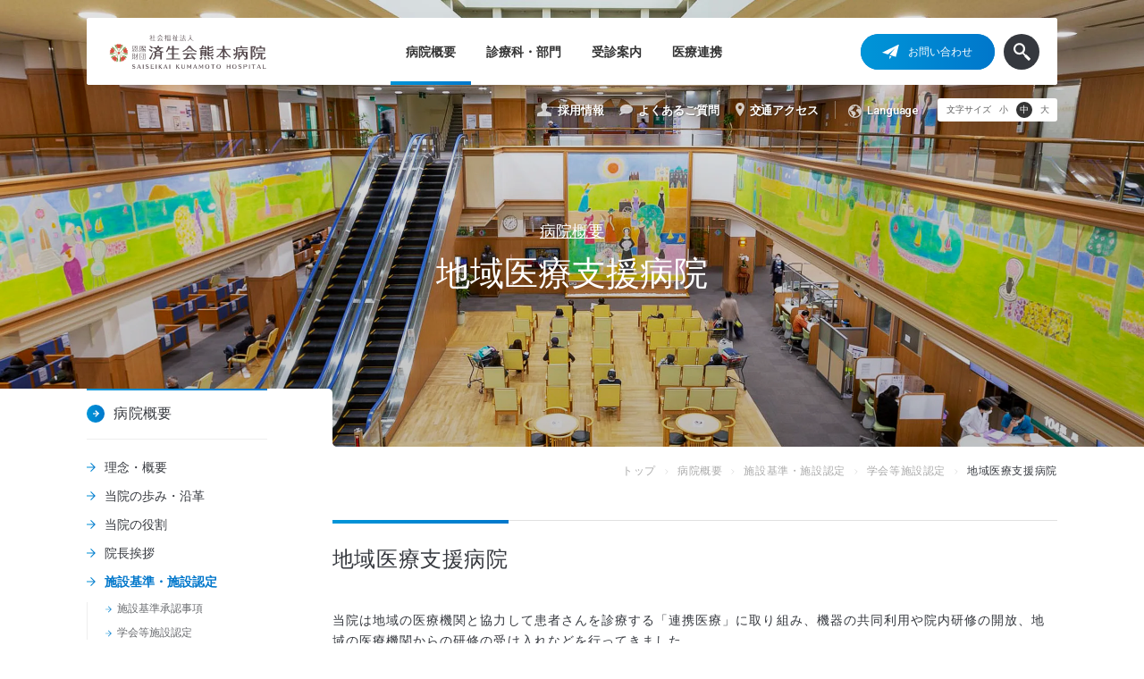

--- FILE ---
content_type: text/html; charset=UTF-8
request_url: https://sk-kumamoto.jp/about/facilities/society/regional_medical_support/
body_size: 12172
content:
<!DOCTYPE html>
<html lang="ja">
<head>
	<meta charset="UTF-8">
<title>地域医療支援病院 | 学会等施設認定 | 施設基準・施設認定 | 病院概要 | 済生会熊本病院</title>
<meta http-equiv="X-UA-Compatible" content="IE=edge" />
<meta name="viewport" content="width=device-width,initial-scale=1.0,minimum-scale=1.0,maximum-scale=5" />
<meta name="format-detection" content="telephone=no">
<meta name="robots" content="all">
<meta name="thumbnail" content="https://sk-kumamoto.jp/assets/image/config/logo.png">
<meta name="theme-color" content="#0077cb">
<meta name="author" content="社会福祉法人 恩賜財団 済生会熊本病院">
<meta name="description" content="済生会熊本病院の「地域医療支援病院」。当院は地域の医療機関と協力して患者さんを診療する「連携医療」に取り組み、機器の共同利用や院内研修の開放、地域の医療機関からの研修の受け入れなどを行ってきました。">
<meta name="copyright" content="©SAISEIKAI KUMAMOTO HOSPITAL ALL RIGHTS RESERVED.">
<!-- Facebook Meta Tags -->
<meta property="og:type" content="article">
<meta property="og:title" content="地域医療支援病院 | 学会等施設認定 | 施設基準・施設認定 | 病院概要 | 済生会熊本病院">
<meta property="og:site_name" content="社会福祉法人 恩賜財団 済生会熊本病院">
<meta property="og:description" content="済生会熊本病院の「地域医療支援病院」。当院は地域の医療機関と協力して患者さんを診療する「連携医療」に取り組み、機器の共同利用や院内研修の開放、地域の医療機関からの研修の受け入れなどを行ってきました。">
<meta property="og:url" content="https://sk-kumamoto.jp/about/facilities/society/regional_medical_support/">
<meta property="og:image" content="https://sk-kumamoto.jp/assets/image/config/ogp.png">
<meta property="og:locale" content="ja_JP">
<!-- /Facebook Meta Tags -->
<!-- Twitter Meta Tags -->
<meta name="twitter:card" content="summary_large_image">
<meta name="twitter:title" content="地域医療支援病院 | 学会等施設認定 | 施設基準・施設認定 | 病院概要 | 済生会熊本病院">
<meta name="twitter:description" content="済生会熊本病院の「地域医療支援病院」。当院は地域の医療機関と協力して患者さんを診療する「連携医療」に取り組み、機器の共同利用や院内研修の開放、地域の医療機関からの研修の受け入れなどを行ってきました。">
<meta name="twitter:image" content="https://sk-kumamoto.jp/assets/image/config/ogp.png">
<!-- /Twitter Meta Tags -->
<link rel="canonical" href="https://sk-kumamoto.jp/about/facilities/society/regional_medical_support/">
<link href="https://fonts.googleapis.com/css2?family=Roboto:wght@400;500&display=swap" rel="stylesheet">
<link rel="icon" type="image/x-icon" href="/assets/config/icon/favicon.ico">
<link rel="icon" type="image/svg+xml" href="/assets/config/icon/favicon.svg">
<link rel="apple-touch-icon" type="image/png" sizes="800x800" href="/assets/config/icon/apple-touch-icon.png">
<meta name="application-name" content="社会福祉法人 恩賜財団 済生会熊本病院"/>
<meta name="msapplication-square70x70logo" content="/assets/config/icon/windows/small.png"/>
<meta name="msapplication-square150x150logo" content="/assets/config/icon/windows/medium.png"/>
<meta name="msapplication-wide310x150logo" content="/assets/config/icon/windows/wide.png"/>	
<meta name="msapplication-square310x310logo" content="/assets/config/icon/windows/large.png"/>
<meta name="msapplication-TileColor" content="#0077cb"/><link rel="stylesheet" href="/assets/css/basic.css" media="all">
	<link rel="dns-prefetch" href="https://fonts.gstatic.com">
<link rel="contents" href="https://sk-kumamoto.jp/xml/" title="サイトマップ">
<!-- Google Tag Manager -->
<script>(function(w,d,s,l,i){w[l]=w[l]||[];w[l].push({'gtm.start': new Date().getTime(),event:'gtm.js'});var f=d.getElementsByTagName(s)[0],
j=d.createElement(s),dl=l!='dataLayer'?'&l='+l:'';j.async=true;j.src='https://www.googletagmanager.com/gtm.js?id='+i+dl;f.parentNode.insertBefore(j,f);
})(window,document,'script','dataLayer','GTM-KS3HWLK');</script>
<!-- End Google Tag Manager -->
<!--
<PageMap>
<DataObject type="thumbnail">
<Attribute name="src" value="https://sk-kumamoto.jp/assets/image/config/logo.png"/>
<Attribute name="width" value="100"/>
<Attribute name="height" value="100"/>
</DataObject>
</PageMap>
-->

<script type="application/ld+json">
	{
		"@context":"https://schema.org",
		"@graph": [{
				"@type": "WebPage",
				"name": "社会福祉法人 恩賜財団 済生会熊本病院",
				"description": "済生会熊本病院は、救急医療、高度医療、予防医療、地域連携、人材育成を柱に、命を救うことを意味する「済生」のこころを持って質の高い医療を提供し、医療を通じて、地域社会に貢献します。"
			}, {
				"@type": "Organization",
				"url": "https://sk-kumamoto.jp",
				"logo": "https://sk-kumamoto.jp/assets/image/config/logo.png",
				"contactPoint": [{
					"@type": "ContactPoint",
					"telephone": "+81965-34-8850",
					"contactType": "customer service"
				}]
			}, {
				"@type": "Hospital",
				"name": "社会福祉法人 恩賜財団 済生会熊本病院",
				"url": "https://sk-kumamoto.jp",
				"image": "https://sk-kumamoto.jp/assets/image/config/logo.png",
				"telephone": "096-351-8000",
				"address": {
					"@type": "PostalAddress",
					"postalCode": "861-4193",
					"addressCountry": {
						"@type": "Country",
						"name": "日本"
					},
					"addressRegion": "熊本県",
					"addressLocality": "熊本市南区",
					"streetAddress": "近見5丁目3番1号"
				},
 				"contactPoint": [
 					{
 						"@type": "ContactPoint",
 						"telephone": "096-351-8000",
 						"contactType": "customer service"
 					}
 				],	
 				"sameAs":[
 					"https://www.facebook.com/skkumamoto"
 				]
			}, {
				"@type": "BreadcrumbList",
				"name": "BreadcrumbList",
				"itemListElement": [
					{"@type": "ListItem","position": 1,<br />
<b>Warning</b>:  Use of undefined constant site_name - assumed 'site_name' (this will throw an Error in a future version of PHP) in <b>/home/fvb3/sk-kumamoto.jp/public_html/assets/template/common/module/tpl_json-ld.php</b> on line <b>68</b><br />
"name": "社会福祉法人 恩賜財団 済生会熊本病院",<br />
<b>Warning</b>:  Use of undefined constant domain - assumed 'domain' (this will throw an Error in a future version of PHP) in <b>/home/fvb3/sk-kumamoto.jp/public_html/assets/template/common/module/tpl_json-ld.php</b> on line <b>72</b><br />
"item": "https://sk-kumamoto.jp/"},{"@type": "ListItem","position": 2,"name": "病院概要",<br />
<b>Warning</b>:  Use of undefined constant domain - assumed 'domain' (this will throw an Error in a future version of PHP) in <b>/home/fvb3/sk-kumamoto.jp/public_html/assets/template/common/module/tpl_json-ld.php</b> on line <b>72</b><br />
"item": "https://sk-kumamoto.jp/about/"},{"@type": "ListItem","position": 3,"name": "施設基準・施設認定",<br />
<b>Warning</b>:  Use of undefined constant domain - assumed 'domain' (this will throw an Error in a future version of PHP) in <b>/home/fvb3/sk-kumamoto.jp/public_html/assets/template/common/module/tpl_json-ld.php</b> on line <b>72</b><br />
"item": "https://sk-kumamoto.jp/about/facilities/"},{"@type": "ListItem","position": 4,"name": "学会等施設認定",<br />
<b>Warning</b>:  Use of undefined constant domain - assumed 'domain' (this will throw an Error in a future version of PHP) in <b>/home/fvb3/sk-kumamoto.jp/public_html/assets/template/common/module/tpl_json-ld.php</b> on line <b>72</b><br />
"item": "https://sk-kumamoto.jp/about/facilities/society/"},{"@type": "ListItem","position": 5,"name": "地域医療支援病院",<br />
<b>Warning</b>:  Use of undefined constant domain - assumed 'domain' (this will throw an Error in a future version of PHP) in <b>/home/fvb3/sk-kumamoto.jp/public_html/assets/template/common/module/tpl_json-ld.php</b> on line <b>72</b><br />
"item": "https://sk-kumamoto.jp/about/facilities/society/regional_medical_support/"}				]
			}
		]
	}
</script>
</head>
<!-- body -->
<body>
	<!-- header -->
	<!-- Google Tag Manager (noscript) -->
<noscript><iframe src="https://www.googletagmanager.com/ns.html?id=GTM-KS3HWLK" height="0" width="0" style="display:none;visibility:hidden"></iframe></noscript>
<!-- End Google Tag Manager (noscript) -->
<!-- l-header -->
<header id="l-header">
	<!-- l-content-medium -->
	<div class="l-content-medium">
		<!-- l-content__inner -->
		<div class="l-content__inner -type-header">
			<!-- l-header__main -->
			<div class="l-header__main">
				<div class="l-header__main__inner">
					<!-- l-header__logo -->
					<h1 class="l-header__logo"><a href="/"><img src="/assets/image/common/logo.svg" alt="社会福祉法人 済生会熊本病院"></a></h1>
					<!-- / l-header__logo -->
					<!-- l-header__nav -->
					<nav class="l-menu">
						<ul>
							<!-- l-menu-item -->
							<li class="l-menu-item is-current"><a href="/about/"><span>病院概要</span></a>
								<!-- l-menu-drop -->
								<div class="l-menu-drop">
									<div class="l-menu-drop__inner">
										<p class="l-menu-drop__dir--link"><a href="/about/" class="c-effect-arrow"><span class="c-effect-arrow__icon"></span>病院概要</a></p>
										<div class="l-menu-drop__item--wrap u-mt-content-04">
											<!-- l-menu-drop__item -->
											<div class="l-menu-drop__item">
												<ul>
													<li class="c-list-button-medium"><a href="/about/philosophy/" class="c-icon -arrow-left-blue-medium">理念・概要 </a></li>
													<li class="c-list-button-medium"><a href="/about/history/" class="c-icon -arrow-left-blue-medium">当院の歩み・沿革</a></li>
													<li class="c-list-button-medium"><a href="/about/our_mission/" class="c-icon -arrow-left-blue-medium">当院の役割</a></li>
													<li class="c-list-button-medium"><a href="/about/message/" class="c-icon -arrow-left-blue-medium">院長挨拶</a></li>
												</ul>
											</div>
											<!-- / l-menu-drop__item -->
											<!-- l-menu-drop__item -->
											<div class="l-menu-drop__item">
												<ul>
													<li class="c-list-button-medium"><a href="/about/facilities/" class="c-icon -arrow-left-blue-medium">施設基準・施設認定</a>
														<!-- c-list-button-small-wrap -->
														<ul class="c-list-button-small-wrap">
															<li class="c-list-button-small"><a href="/about/facilities/standard/" class="c-icon -arrow-left-blue-small">施設基準承認事項</a></li>
															<li class="c-list-button-small"><a href="/about/facilities/society/" class="c-icon -arrow-left-blue-small">学会等施設認定</a></li>
														</ul>
														<!-- / c-list-button-small-wrap -->
													</li>
												</ul>
											</div>
											<!-- / l-menu-drop__item -->
											<!-- l-menu-drop__item -->
											<div class="l-menu-drop__item">
												<ul>
													<li class="c-list-button-medium"><a href="/about/specialist/" class="c-icon -arrow-left-blue-medium">学会認定専門医</a></li>
													<li class="c-list-button-medium"><a href="/about/in_figures/" class="c-icon -arrow-left-blue-medium">数字で見る済生会</a></li>
												</ul>
											</div>
											<!-- / l-menu-drop__item -->
											<!-- l-menu-drop__item -->
											<div class="l-menu-drop__item">
												<ul>
													<li class="c-list-button-medium"><a href="/about/floor_map/" class="c-icon -arrow-left-blue-medium">フロアマップ</a></li>
													<li class="c-list-button-medium"><a href="/about/info-disclosure/" class="c-icon -arrow-left-blue-medium"> 情報公開・方針</a></li>
												</ul>
											</div>
											<!-- / l-menu-drop__item -->
										</div>
									</div>
								</div>
								<!-- / l-menu-drop -->
							</li>
							<!-- / l-menu-item -->
							<!-- l-menu-item -->
							<li class="l-menu-item"><a href="/departments/"><span>診療科・部門</span></a>
								<!-- l-menu-drop -->
								<div class="l-menu-drop">
									<div class="l-menu-drop__inner">
										<p class="l-menu-drop__dir--link"><a href="/departments/" class="c-effect-arrow"><span class="c-effect-arrow__icon"></span>診療科・部門</a></p>
										<div class="l-menu-drop__item--wrap u-mt-content-04">
											<!-- l-menu-drop__item -->
											<div class="l-menu-drop__item">
												<ul>
													<li class="c-list-button-medium"><a href="/departments/#anker-center" class="c-icon -arrow-left-blue-medium">センター</a></li>
													<li class="c-list-button-medium"><a href="/departments/#anker-diagnosis" class="c-icon -arrow-left-blue-medium">診療科</a></li>
													<li class="c-list-button-medium"><a href="/departments/#anker-support" class="c-icon -arrow-left-blue-medium">診療サポート部門</a></li>
												</ul>
											</div>
											<!-- / l-menu-drop__item -->
											<!-- l-menu-drop__item -->
											<div class="l-menu-drop__item">
												<ul>
													<li class="c-list-button-medium"><a href="/departments/doctors/" class="c-icon -arrow-left-blue-medium">医師から探す</a></li>
												</ul>
											</div>
											<!-- / l-menu-drop__item -->
											<!-- l-menu-drop__item -->
											<div class="l-menu-drop__item">
												<ul>
													<li class="c-list-button-medium"><a href="/departments/achievements/" class="c-icon -arrow-left-blue-medium">診療科・部門の実績</a></li>
												</ul>
											</div>
											<!-- / l-menu-drop__item -->
										</div>
									</div>
								</div>
								<!-- / l-menu-drop -->
							</li>
							<!-- / l-menu-item -->
							<!-- l-menu-item -->
							<li class="l-menu-item"><a href="/consultation/"><span>受診案内</span></a>
								<!-- l-menu-drop -->
								<div class="l-menu-drop">
									<div class="l-menu-drop__inner">
										<!-- <div class="l-menu-drop__inner"> -->
										<p class="l-menu-drop__dir--link"><a href="/consultation/" class="c-effect-arrow"><span class="c-effect-arrow__icon"></span>受診案内</a></p>
										<div class="l-menu-drop__item--wrap u-mt-content-04">
											<!-- l-menu-drop__item -->
											<div class="l-menu-drop__item">
												<ul>
													<li class="c-list-button-medium"><a href="/consultation/outpatient/" class="c-icon -arrow-left-blue-medium">外来のご案内</a>
														<!-- c-list-button-small-wrap -->
														<ul class="c-list-button-small-wrap">
															<li class="c-list-button-small"><a href="/consultation/outpatient/new/" class="c-icon -arrow-left-blue-small">初めての方・予約のない方</a></li>
															<li class="c-list-button-small"><a href="/consultation/outpatient/revisit/" class="c-icon -arrow-left-blue-small">再来の方・予約のある方</a></li>
															<li class="c-list-button-small"><a href="/consultation/outpatient/contact/" class="c-icon -arrow-left-blue-small">予約の確認や変更について</a></li>
															<li class="c-list-button-small"><a href="/consultation/outpatient/schedule/" class="c-icon -arrow-left-blue-small">外来医師担当表</a></li>
															<li class="c-list-button-small"><a href="/consultation/outpatient/extra_hours/" class="c-icon -arrow-left-blue-small">緊急・時間外の診療</a></li>
															<li class="c-list-button-small"><a href="/consultation/outpatient/genome/" class="c-icon -arrow-left-blue-small">がんゲノム外来</a></li>
															<li class="c-list-button-small"><a href="/consultation/outpatient/second_opinion/" class="c-icon -arrow-left-blue-small">セカンドオピニオン外来</a></li>
															<li class="c-list-button-small"><a href="/consultation/outpatient/day_surgery/" class="c-icon -arrow-left-blue-small">日帰り手術・治療室</a></li>
														</ul>
														<!-- / c-list-button-small-wrap -->
													</li>
												</ul>
											</div>
											<!-- / l-menu-drop__item -->
											<!-- l-menu-drop__item -->
											<div class="l-menu-drop__item">
												<ul>
													<li class="c-list-button-medium"><a href="/consultation/hospitalization/" class="c-icon -arrow-left-blue-medium">入院・面会のご案内</a>
														<!-- c-list-button-small-wrap -->
														<ul class="c-list-button-small-wrap">
															<li class="c-list-button-small"><a href="/consultation/hospitalization/procedure/" class="c-icon -arrow-left-blue-small">入院の手続き</a></li>
															<li class="c-list-button-small"><a href="/consultation/hospitalization/about/" class="c-icon -arrow-left-blue-small">入院中のお願いと注意</a></li>
															<li class="c-list-button-small"><a href="/consultation/hospitalization/charges/" class="c-icon -arrow-left-blue-small">入院費用・お支払い方法</a></li>
															<li class="c-list-button-small"><a href="/consultation/hospitalization/ward_visits/" class="c-icon -arrow-left-blue-small">面会・付き添い</a></li>
															<li class="c-list-button-small"><a href="/consultation/hospitalization/clinical_path/" class="c-icon -arrow-left-blue-small">クリニカルパスについて</a></li>
														</ul>
														<!-- / c-list-button-small-wrap -->
													</li>
												</ul>
											</div>
											<!-- / l-menu-drop__item -->
											<!-- l-menu-drop__item -->
											<div class="l-menu-drop__item">
												<ul>
													<li class="c-list-button-medium"><a href="/consultation/reception/" class="c-icon -arrow-left-blue-medium">相談窓口のご案内</a></li>
												</ul>
												<ul>
													<li class="c-list-button-medium"><a href="/consultation/topics/" class="c-icon -arrow-left-blue-medium">当院から皆さまへ</a>
														<!-- c-list-button-small-wrap -->
														<ul class="c-list-button-small-wrap">
															<li class="c-list-button-small"><a href="/consultation/topics/rights/" class="c-icon -arrow-left-blue-small">患者さんの権利と責務</a></li>
															<li class="c-list-button-small"><a href="/consultation/topics/highcost/" class="c-icon -arrow-left-blue-small">高額療養費について</a></li>
															<li class="c-list-button-small"><a href="/consultation/topics/certificate/" class="c-icon -arrow-left-blue-small">診断書の手続き</a></li>
															<li class="c-list-button-small"><a href="/consultation/topics/transfusion/" class="c-icon -arrow-left-blue-small">輸⾎拒否に関する当院の⽅針について</a></li>
															<li class="c-list-button-small"><a href="/consultation/topics/clinical_research/" class="c-icon -arrow-left-blue-small">教育・研究活動について</a></li>
															<li class="c-list-button-small"><a href="/consultation/topics/ncd/" class="c-icon -arrow-left-blue-small">NCD事業への参加について</a></li>
															<li class="c-list-button-small"><a href="/consultation/topics/epoc2/" class="c-icon -arrow-left-blue-small">EPOC2の使用について</a></li>
															<li class="c-list-button-small"><a href="/consultation/topics/work-style/" class="c-icon -arrow-left-blue-small">｢チーム医療｣の推進に向けた取り組みについて</a></li>
														</ul>
														<!-- / c-list-button-small-wrap -->
													</li>
												</ul>
											</div>
											<!-- / l-menu-drop__item -->
												<!-- l-menu-drop__item -->
											<div class="l-menu-drop__item">
												<ul>
													<li class="c-list-button-medium"><a href="/consultation/facilities/" class="c-icon -arrow-left-blue-medium">設備・店舗</a></li>
												</ul>
											</div>
											<!-- / l-menu-drop__item -->
										</div>
									</div>
								</div>
								<!-- / l-menu-drop -->
							</li>
							<!-- / l-menu-item -->
							<!-- l-menu-item -->
							<li class="l-menu-item"><a href="/medical_pros/"><span>医療連携</span></a>
								<!-- l-menu-drop -->
								<div class="l-menu-drop">
									<div class="l-menu-drop__inner">
										<p class="l-menu-drop__dir--link"><a href="/medical_pros/" class="c-effect-arrow"><span class="c-effect-arrow__icon"></span>医療連携</a></p>
										<div class="l-menu-drop__item--wrap u-mt-content-04">
											<!-- l-menu-drop__item -->
											<div class="l-menu-drop__item">
												<ul>
													<li class="c-list-button-medium"><a href="/medical_pros/about/" class="c-icon -arrow-left-blue-medium">医療連携について</a></li>
												</ul>
											</div>
											<!-- / l-menu-drop__item -->
											<!-- l-menu-drop__item -->
											<div class="l-menu-drop__item">
												<ul>
													<li class="c-list-button-medium"><a href="/medical_pros/reffering_patients/" class="c-icon -arrow-left-blue-medium">患者さんの紹介方法</a></li>
												</ul>
											</div>
											<!-- / l-menu-drop__item -->
											<!-- l-menu-drop__item -->
											<div class="l-menu-drop__item">
												<ul>
													<li class="c-list-button-medium"><a href="/medical_pros/open_type_beds/" class="c-icon -arrow-left-blue-medium">開放型病床について</a></li>
												</ul>
											</div>
											<!-- / l-menu-drop__item -->
											<!-- l-menu-drop__item -->
											<div class="l-menu-drop__item">
												<ul>
													<li class="c-list-button-medium"><a href="/issue/types/public-magazine/" class="c-icon -arrow-left-blue-medium">連携広報誌「saikuru」</a></li>
												</ul>
											</div>
											<!-- / l-menu-drop__item -->
										</div>
									</div>
								</div>
								<!-- / l-menu-drop -->
							</li>
							<!-- / l-menu-item -->
						</ul>
					</nav>
					<!-- / l-header__nav -->
					<!-- l-header__other -->
					<div class="l-header__other">
						<p class="l-header__contact"><a href="/contact/"><span class="c-icon -airplane">お問い合わせ</span></a></p>
						<div class="l-header__search"></div>
					</div>
					<!-- / l-header__other -->
				</div>
			</div>
			<!-- / l-header__main -->
			<!-- l-header__sub -->
			<div class="l-header__sub">
								<ul class="l-menu-sub">
					<li class="l-menu-sub__item -recruit"><a href="/recruit/"><span class="l-menu-sub__icon"><img src="/assets/image/common/icon-human-white.svg" alt="採用情報" class="u-img-fit"></span>採用情報</a></li>
					<li class="l-menu-sub__item -faq"><a href="/faq/"><span class="l-menu-sub__icon"><img src="/assets/image/common/icon-faq-white.svg" alt="よくあるご質問" class="u-img-fit"></span>よくあるご質問</a></li>
					<li class="l-menu-sub__item -access"><a href="/access/"><span class="l-menu-sub__icon"><img src="/assets/image/common/icon-pin-white.svg" alt="交通アクセス" class="u-img-fit"></span>交通アクセス</a></li>
					<!-- <li class="l-menu-sub__item -language"><a href="/en/"><span class="l-menu-sub__icon"><img src="/assets/image/common/icon-earth-white.svg" alt="English" class="u-img-fit"></span>English</a></li> -->
					<li class="l-menu-sub__item -language">
						<div class="c-select-lang">
							<label class="c-select-lang__label -top">
								<span class="c-select-lang__icon">
									<img src="/assets/image/common/icon-earth-white.svg" alt="Language">
								</span>
								<span class="">Language</span>
							</label>
							<select onchange="document.location.href=this.options[this.selectedIndex].value">
								<option value="" selected>Language</option>
								<option value="/">日本語</option>
								<option value="/en/">English</option>
								<option value="/tc/">繁體中文</option>
								<option value="/sc/">简体中文</option>
							</select>
						</div>
					</li>
				</ul>
				<!-- / l-menu-sub -->
								<!-- p-font-change -->
				<div class="p-font-change">
					<p>文字サイズ</p>
					<!-- p-font-change__button-wrap -->
					<div class="p-font-change__button-wrap">
						<button class="p-font-change__button -font-small"><span>小</span></button>
						<button class="p-font-change__button -font-medium is-current"><span>中</span></button>
						<button class="p-font-change__button -font-large"><span>大</span></button>
					</div>
					<!-- / p-font-change__button-wrap -->
				</div>
				<!-- / p-font-change -->
			</div>
			<div class="drop-bg"></div>
			<!-- / l-header__sub -->
		</div>
		<!-- / l-content__inner -->
	</div>
	<!-- / l-content-medium -->
</header>
<!-- / l-header -->
<!-- l-header__switch -->
<div class="l-header__switch">
	<span></span>
	<span></span>
	<span></span>
</div>
<!-- / l-header__switch -->

<!-- p-search-all -->
<div class="p-search-all">
	<span class="p-search-all__close"></span>
	<p class="p-search-all__title">サイト内検索</p>
	<!-- <form action="#">
		<div class="p-search-all__input-wrap">
			<input type="text" class="p-search-all__input" placeholder="検索内容をここに入力します">
			<div class="p-search-all__input__icon">
				<input type="submit" value="">
			</div>
			<div class="gcse-searchbox-only"></div>
		</div>
	</form> -->
	<div class="p-search-all__input-wrap">
		<div class="gcse-searchbox-only"></div>
	</div>
</div>
<!-- / p-search-all -->
<div class="overlay"></div>
 
		<!-- main -->
	<main id="main">
		<!-- l-content-main -->
		<div class="l-content-main">
			<!-- c-hero -->
			<div class="c-hero">
				<!-- l-content-medium -->
				<div class="l-content-medium">
					<!-- l-content__inner -->
					<div class="l-content__inner">
											<p><a href="/about/" class="c-hero__link">病院概要</a></p>
						<h1 class="c-hero__title" data-txtcrop="true">地域医療支援病院</h1>
										</div>
					<!-- / l-content__inner -->
				</div>
				<!-- / l-content-medium -->
				<!-- c-hero__bg -->
				<div class="c-hero__bg c-ratioobj -fit hidden-small-less">
					<picture><source type="image/webp" srcset="/assets/image/about/page_title_bg.webp"><source srcset="/assets/image/about/page_title_bg.jpg"><img src="/assets/image/about/page_title_bg.jpg" alt="地域医療支援病院" class="c-ratioobj__target js-objectfit -size-fit" data-position=""></picture>				</div>
				<div class="c-hero__bg c-ratioobj -fit visible-small-less">
					<picture><source type="image/webp" srcset="/assets/image/about/page_title_bg_sp.webp"><source srcset="/assets/image/about/page_title_bg_sp.jpg"><img src="/assets/image/about/page_title_bg_sp.jpg" alt="地域医療支援病院" class="c-ratioobj__target js-objectfit -size-fit" data-position=""></picture>				</div>
				<!-- / c-hero__bg -->
			</div>
			<!-- / c-hero -->
			<!-- l-content-medium -->
			<div class="l-content-medium">
				<!-- l-content__inner -->
				<div class="l-content__inner">
					<!-- c-column-unique -->
					<div class="c-column-unique -content-aside -content-aside-small">
						<!-- c-column__block -->
						<div class="c-column__block">
						<!-- l-aside -->
<aside class="l-aside">
	<!-- l-aside__inner -->
	<div class="l-aside__inner js-toggle-small u-sticky">
		<p class="l-aside__title"><a href="/about/" class="c-effect-arrow"><span class="c-effect-arrow__icon"></span>病院概要</a></p>
		<p class="l-aside__menu-title js-toggle__switch"><span>病院概要 メニュー</span></p>
		<nav class="js-toggle__body"><ul id="menu-about" class="l-aside__nav"><li class="c-list-button-medium"><a href="/about/philosophy/" class="c-icon -arrow-left-blue-medium">理念・概要</a></li>
<li class="c-list-button-medium"><a href="/about/history/" class="c-icon -arrow-left-blue-medium">当院の歩み・沿革</a></li>
<li class="c-list-button-medium"><a href="/about/our_mission/" class="c-icon -arrow-left-blue-medium">当院の役割</a></li>
<li class="c-list-button-medium"><a href="/about/message/" class="c-icon -arrow-left-blue-medium">院長挨拶</a></li>
<li class="c-list-button-medium"><a href="/about/facilities/" class="c-icon -arrow-left-blue-medium">施設基準・施設認定</a>
<ul class="c-list-button-small-wrap">
	<li class="c-list-button-small"><a href="/about/facilities/standard/" class="c-icon -arrow-left-blue-small">施設基準承認事項</a></li>
	<li class="c-list-button-small"><a href="/about/facilities/society/" class="c-icon -arrow-left-blue-small">学会等施設認定</a></li>
</ul>
</li>
<li class="c-list-button-medium"><a href="/about/specialist/" class="c-icon -arrow-left-blue-medium">学会認定専門医</a></li>
<li class="c-list-button-medium"><a href="/about/in_figures/" class="c-icon -arrow-left-blue-medium">数字で見る済生会</a></li>
<li class="c-list-button-medium"><a href="/about/floor_map/" class="c-icon -arrow-left-blue-medium">フロアマップ</a></li>
<li class="c-list-button-medium"><a href="/about/info-disclosure/" class="c-icon -arrow-left-blue-medium">情報公開・方針</a></li>
</ul></nav>	</div>
	<!-- / l-aside__inner -->
</aside>
<!-- / l-aside -->
						</div>
						<!-- / c-column__block -->
						<!-- c-column__block -->
						<div class="c-column__block">
							<!-- l-breadcrumb -->
							<div class="l-breadcrumb">
								<ul>
									<li><a href="/">トップ</a></li>
																											<li><a href="https://sk-kumamoto.jp/about/">病院概要</a></li>
																											<li><a href="https://sk-kumamoto.jp/about/facilities/">施設基準・施設認定</a></li>
																											<li><a href="https://sk-kumamoto.jp/about/facilities/society/">学会等施設認定</a></li>
																		<li>地域医療支援病院</li>
								</ul>
							</div>
							<!-- / l-breadcrumb -->
							<!-- p-editor -->
							<div class="p-editor">
								<h2><span><span>地域医療支援病院</span></span></h2>
<p>当院は地域の医療機関と協力して患者さんを診療する「連携医療」に取り組み、機器の共同利用や院内研修の開放、地域の医療機関からの研修の受け入れなどを行ってきました。<br>
このような取り組みが高く評価され、2006年12月27日、熊本県知事より「地域医療支援病院」の承認を受けました。</p>
<h3><span><span>地域医療支援病院の役割</span></span></h3>
<p>地域医療支援病院は、地域の病院・診療所などを支援するため、以下のような役割を担っています。</p>
<ul class="c-list-line -disc">
<li>地域の医療機関から紹介された患者さんへの医療提供</li>
<li>地域の医療機関との医療機器の共同利用</li>
<li>救急医療の提供</li>
<li>地域の医療従事者に対する研修の実施
<p class="c-txt-note -gray">詳細は「<a href="/training_lectures/">勉強会・研究会のご案内</a>」をご覧ください</p>
</li>
</ul>
<p class="u-mt-txt-03">地域の医療機関と協力しながら、患者さんに最善の医療が提供できるよう努めています。</p>
<div class="c-box-pop"><a href="/assets/image/about/facilities/society/regional_medical_support/regional_support.jpg" target="_blank" rel="noopener noreferrer"><img decoding="async" src="/assets/image/about/facilities/society/regional_medical_support/regional_support.jpg" alt="地域医療支援病院の役割" class="u-img-fit"></a></p>
<p class="c-box-pop__txt"><a href="/assets/image/about/facilities/society/regional_medical_support/regional_support.jpg" target="_blank" rel="noopener noreferrer">画像を別ウィンドウで開く</a></p>
</div>
<section class="u-pt-sec-01">
<div class="l-menu-low">
<div class="l-menu-low__inner">
<h2 class="l-menu-low__heading"><a href="/about/facilities/society/" class="c-effect-arrow"><span class="c-effect-arrow__icon"></span>認定情報</a></span></h2>
<ul class="l-menu-low__nav">
<li><a href="/about/facilities/society/clinical_training/"><span class="l-menu-low__nav__icon">臨床研修病院</span></a></li>
<li><a href="/about/facilities/society/regional_medical_support/"><span class="l-menu-low__nav__icon">地域医療支援病院</span></a></li>
<li><a href="/about/facilities/society/jci/"><span class="l-menu-low__nav__icon">JCI認定病院</span></a></li>
<li><a href="/about/facilities/society/jcep/"><span class="l-menu-low__nav__icon">卒後臨床研修評価機構認定病院</span></a></li>
<li><a href="/about/facilities/society/emergency/"><span class="l-menu-low__nav__icon">救命救急センター</span></a></li>
<li><a href="/about/facilities/society/cancer_care_alliance/"><span class="l-menu-low__nav__icon">地域がん診療連携拠点病院</span></a></li>
<li><a href="/about/facilities/society/genome/"><span class="l-menu-low__nav__icon">がんゲノム医療連携病院 </span></a></li>
<li><a href="/about/facilities/society/primary_stroke_center/"><span class="l-menu-low__nav__icon">一次脳卒中センター</span></a></li>
<li><a href="/about/facilities/society/referral_consultation/"><span class="l-menu-low__nav__icon">紹介受診重点医療機関</span></a></li>
</ul>
</div>
</div>
</section>
							</div>
							<!-- / p-editor -->
						</div>
						<!-- / c-column__block -->
					</div>
					<!-- / c-column-unique -->
				</div>
				<!-- / l-content__inner -->
			</div>
			<!-- / l-content-medium -->
		</div>
		<!-- / l-content-main -->
	</main>
	 
 
	<!-- footer -->
	<!-- l-sitemap -->
<aside class="l-sitemap">
	<!-- l-content-medium -->
	<div class="l-content-medium">
		<!-- l-content__inner -->
		<div class="l-content__inner">
			<!-- l-sitemap__nav -->
			<div class="l-sitemap__nav">
				<p class="l-sitemap__logo visible-small-less"><a href="/"><img src="/assets/image/common/logo.svg" class="u-img-fit" alt="社会福祉法人 済生会熊本病院"></a></p>
				<p class="l-sitemap__tel"><a href="tel:096-351-8000"><span class="l-sitemap__tel__inner c-icon -phone-blue"><span>096-351-8000<small>（代表）</small></span></span></a></p>
				<!-- l-sitemap__nav__section -->
				<div class="l-sitemap__nav__section">
					<p class="l-sitemap__logo hidden-small-less"><a href="/"><img src="/assets/image/common/logo.svg" class="u-img-fit" alt="社会福祉法人 済生会熊本病院"></a></p>
					<nav class="l-sitemap__nav__sub">
						<ul>
							<li class="c-list-button-small"><a href="/info/" class="c-icon -arrow-left-blue-small">病院からのお知らせ</a></li>
							<li class="c-list-button-small"><a href="/sk_times/" class="c-icon -arrow-left-blue-small">済生会熊本タイムズ</a></li>
							<li class="c-list-button-small"><a href="/issue/" class="c-icon -arrow-left-blue-small">当院の発行物</a></li>
							<li class="c-list-button-small"><a href="/info/category/media/" class="c-icon -arrow-left-blue-small">メディア掲載情報</a></li>
						</ul>
						<ul>
							<li class="c-list-button-small"><a href="/training_lectures/" class="c-icon -arrow-left-blue-small">勉強会・研究会のご案内</a></li>
							<li class="c-list-button-small"><a href="/clinical_trial/" class="c-icon -arrow-left-blue-small">治験・臨床研究・製造販売後調査等の窓口</a></li>
						</ul>
						<ul>
							<li class="c-list-button-small"><a href="/outline/" class="c-icon -arrow-left-blue-small">このサイトについて</a></li>
							<li class="c-list-button-small"><a href="/privacy/" class="c-icon -arrow-left-blue-small">個人情報保護方針</a></li>
							<li class="c-list-button-small"><a href="/sns/" class="c-icon -arrow-left-blue-small">ソーシャルメディアのガイドライン</a></li>
							<li class="c-list-button-small"><a href="/sitemap/" class="c-icon -arrow-left-blue-small">サイトマップ</a></li>
							<!-- <li class="c-list-button-small"><a href="/en/" class="c-icon -arrow-left-blue-small">English</a></li> -->
						</ul>
					</nav>
				</div>
				<!-- / l-sitemap__nav__section -->
				<!-- l-sitemap__nav__section -->
				<div class="l-sitemap__nav__section">
					<div class="l-sitemap__nav__section__inner">
						<ul class="l-sitemap__nav__list js-toggle">
							<li class="c-list-button-large l-sitemap__nav__list__item">
								<a href="/about/">
									<span class="c-effect-arrow__icon-wrap"><span class="c-effect-arrow__icon -icon-small"></span>病院概要</span>
									<span class="js-toggle__switch">
										<span></span>
										<span></span>
									</span>
								</a>
								<div class="js-toggle__body">
									<ul class="c-list-button-medium-wrap">
										<li class="c-list-button-medium"><a href="/about/philosophy/" class="c-icon -arrow-left-blue-medium">理念・概要</a></li>
										<li class="c-list-button-medium"><a href="/about/history/" class="c-icon -arrow-left-blue-medium">当院の歩み・沿革</a></li>
										<li class="c-list-button-medium"><a href="/about/our_mission/" class="c-icon -arrow-left-blue-medium">当院の役割</a></li>
										<li class="c-list-button-medium"><a href="/about/message/" class="c-icon -arrow-left-blue-medium">院長挨拶</a></li>
										<li class="c-list-button-medium"><a href="/about/facilities/" class="c-icon -arrow-left-blue-medium">施設基準・施設認定</a>
											<ul class="c-list-button-small-wrap">
												<li class="c-list-button-small"><a href="/about/facilities/standard/" class="c-icon -arrow-left-blue-small">施設基準承認事項</a></li>
												<li class="c-list-button-small"><a href="/about/facilities/society/" class="c-icon -arrow-left-blue-small">学会等施設認定</a></li>
											</ul>
										</li>
										<li class="c-list-button-medium"><a href="/about/specialist/" class="c-icon -arrow-left-blue-medium">学会認定専門医</a></li>
										<li class="c-list-button-medium"><a href="/about/in_figures/" class="c-icon -arrow-left-blue-medium">数字で見る済生会</a></li>
										<li class="c-list-button-medium"><a href="/about/floor_map/" class="c-icon -arrow-left-blue-medium">フロアマップ</a></li>
										<li class="c-list-button-medium"><a href="/about/info-disclosure/" class="c-icon -arrow-left-blue-medium">情報公開・方針</a></li>
									</ul>
								</div>
							</li>
						</ul>
						<ul class="l-sitemap__nav__list js-toggle">
							<li class="c-list-button-large l-sitemap__nav__list__item">
								<a href="/departments/">
									<span class="c-effect-arrow__icon-wrap"><span class="c-effect-arrow__icon -icon-small"></span>センター・診療科・部門</span>
									<span class="js-toggle__switch">
										<span></span>
										<span></span>
									</span>
								</a>
								<div class="js-toggle__body">
									<ul class="c-list-button-medium-wrap">
										<li class="c-list-button-medium"><a href="/departments/#anker-center" class="c-icon -arrow-left-blue-medium">センター</a></li>
										<li class="c-list-button-medium"><a href="/departments/#anker-diagnosis" class="c-icon -arrow-left-blue-medium">診療科</a></li>
										<li class="c-list-button-medium"><a href="/departments/#anker-support" class="c-icon -arrow-left-blue-medium">診療サポート部門</a></li>
										<li class="c-list-button-medium"><a href="/departments/doctors/" class="c-icon -arrow-left-blue-medium">医師から探す</a></li>
										<li class="c-list-button-medium"><a href="/departments/achievements/" class="c-icon -arrow-left-blue-medium">診療実績</a></li>
									</ul>
								</div>
							</li>
						</ul>
						<ul class="l-sitemap__nav__list js-toggle">
							<li class="c-list-button-large l-sitemap__nav__list__item">
								<a href="/consultation/">
									<span class="c-effect-arrow__icon-wrap"><span class="c-effect-arrow__icon -icon-small"></span>受診案内</span>
									<span class="js-toggle__switch">
										<span></span>
										<span></span>
									</span>
								</a>
								<div class="js-toggle__body">
									<ul class="c-list-button-medium-wrap">
										<li class="c-list-button-medium"><a href="/consultation/outpatient/" class="c-icon -arrow-left-blue-medium">外来のご案内</a>
											<ul class="c-list-button-small-wrap">
												<li class="c-list-button-small"><a href="/consultation/outpatient/new/" class="c-icon -arrow-left-blue-small">初めての方・予約のない方</a></li>
												<li class="c-list-button-small"><a href="/consultation/outpatient/revisit/" class="c-icon -arrow-left-blue-small">再来の方・予約のある方</a></li>
												<li class="c-list-button-small"><a href="/consultation/outpatient/contact/" class="c-icon -arrow-left-blue-small">予約の確認や変更について</a></li>
												<li class="c-list-button-small"><a href="/consultation/outpatient/schedule/" class="c-icon -arrow-left-blue-small">外来医師担当表</a></li>
												<li class="c-list-button-small"><a href="/consultation/outpatient/extra_hours/" class="c-icon -arrow-left-blue-small">緊急・時間外の診療</a></li>
												<li class="c-list-button-small"><a href="/consultation/outpatient/genome/" class="c-icon -arrow-left-blue-small">がんゲノム外来</a></li>
												<li class="c-list-button-small"><a href="/consultation/outpatient/second_opinion/" class="c-icon -arrow-left-blue-small">セカンドオピニオン外来</a></li>
												<li class="c-list-button-small"><a href="/consultation/outpatient/day_surgery/" class="c-icon -arrow-left-blue-small">日帰り手術・治療室</a></li>
											</ul>
										</li>
										<li class="c-list-button-medium"><a href="/consultation/hospitalization/" class="c-icon -arrow-left-blue-medium">入院・面会のご案内</a>
											<ul class="c-list-button-small-wrap">
												<li class="c-list-button-small"><a href="/consultation/hospitalization/procedure/" class="c-icon -arrow-left-blue-small">入院の手続き</a></li>
												<li class="c-list-button-small"><a href="/consultation/hospitalization/about/" class="c-icon -arrow-left-blue-small">入院中のお願いと注意</a></li>
												<li class="c-list-button-small"><a href="/consultation/hospitalization/charges/" class="c-icon -arrow-left-blue-small">入院費用・お支払い方法</a></li>
												<li class="c-list-button-small"><a href="/consultation/hospitalization/ward_visits/" class="c-icon -arrow-left-blue-small">面会・付き添い</a></li>
												<li class="c-list-button-small"><a href="/consultation/hospitalization/clinical_path/" class="c-icon -arrow-left-blue-small">クリニカルパスについて</a></li>
											</ul>
										</li>
										<li class="c-list-button-medium"><a href="/consultation/reception/" class="c-icon -arrow-left-blue-medium">相談窓口のご案内</a></li>
										<li class="c-list-button-medium"><a href="/consultation/topics/" class="c-icon -arrow-left-blue-medium">当院から皆さまへ</a>
											<ul class="c-list-button-small-wrap">
												<li class="c-list-button-small"><a href="/consultation/topics/rights/" class="c-icon -arrow-left-blue-small">患者さんの権利と責務（事前指定書/臓器提供）</a></li>
												<li class="c-list-button-small"><a href="/consultation/topics/highcost/" class="c-icon -arrow-left-blue-small">高額療養費について</a></li>
												<li class="c-list-button-small"><a href="/consultation/topics/certificate/" class="c-icon -arrow-left-blue-small">診断書の手続き</a></li>
												<li class="c-list-button-small"><a href="/consultation/topics/transfusion/" class="c-icon -arrow-left-blue-small">輸⾎拒否に関する当院の⽅針について</a></li>
												<li class="c-list-button-small"><a href="/crc/" class="c-icon -arrow-left-blue-small">臨床研究について</a></li>
												<li class="c-list-button-small"><a href="/consultation/topics/ncd/" class="c-icon -arrow-left-blue-small">NCD事業への参加について</a></li>
												<li class="c-list-button-small"><a href="/consultation/topics/epoc2/" class="c-icon -arrow-left-blue-small">EPOC2の使用について</a></li>
												<li class="c-list-button-small"><a href="/consultation/topics/work-style/" class="c-icon -arrow-left-blue-small">｢チーム医療｣の推進に向けた取り組みについて</a></li>
											</ul>
										</li>
										<li class="c-list-button-medium"><a href="/consultation/facilities/" class="c-icon -arrow-left-blue-medium">設備・店舗</a></li>
									</ul>
								</div>
							</li>
						</ul>
						<ul class="l-sitemap__nav__list js-toggle">
							<li class="c-list-button-large l-sitemap__nav__list__item">
								<a href="/medical_pros/">
									<span class="c-effect-arrow__icon-wrap"><span class="c-effect-arrow__icon -icon-small"></span>医療連携</span>
									<span class="js-toggle__switch">
										<span></span>
										<span></span>
									</span>
								</a>
								<div class="js-toggle__body">
									<ul class="c-list-button-medium-wrap">
										<li class="c-list-button-medium"><a href="/medical_pros/about/" class="c-icon -arrow-left-blue-medium">医療連携について</a></li>
										<li class="c-list-button-medium"><a href="/medical_pros/reffering_patients/" class="c-icon -arrow-left-blue-medium">患者さんの紹介方法</a></li>
										<li class="c-list-button-medium"><a href="/medical_pros/open_type_beds/" class="c-icon -arrow-left-blue-medium">開放型病床について</a></li>
										<li class="c-list-button-medium"><a href="/issue/types/public-magazine/" class="c-icon -arrow-left-blue-medium">連携広報誌「saikuru」</a></li>
									</ul>
								</div>
							</li>
						</ul>
						<ul>
							<li class="c-list-button-large l-sitemap__nav__list__item"><a href="/faq/"><span class="c-effect-arrow__icon-wrap">
										<span class="c-effect-arrow__icon -icon-small"></span>よくあるご質問
									</span></a></li>
							<li class="c-list-button-large l-sitemap__nav__list__item"><a href="/contact/"><span class="c-effect-arrow__icon-wrap">
										<span class="c-effect-arrow__icon -icon-small"></span>お問い合わせ
									</span></a></li>
							<li class="c-list-button-large l-sitemap__nav__list__item"><a href="/access/"><span class="c-effect-arrow__icon-wrap">
										<span class="c-effect-arrow__icon -icon-small"></span>交通アクセス
									</span></a></li>
							<li class="c-list-button-large l-sitemap__nav__list__item"><a href="/recruit/"><span class="c-effect-arrow__icon-wrap">
										<span class="c-effect-arrow__icon -icon-small"></span>採用情報
									</span></a></li>
						</ul>
					</div>
					<!-- </div> -->
					<!-- / l-sitemap__nav__section -->
					<!-- l-sitemap__nav__section -->
					<div class="l-sitemap__nav__section__inner">
						<ul>
							<li class="c-list-button-large l-sitemap__nav__list__item"><a href="/advanced_medical/"><span class="c-effect-arrow__icon-wrap">
										<span class="c-effect-arrow__icon -icon-small"></span>高度専門医療
									</span></a></li>
							<li class="c-list-button-large l-sitemap__nav__list__item"><a href="/emergency_medicine/"><span class="c-effect-arrow__icon-wrap">
										<span class="c-effect-arrow__icon -icon-small"></span>救急医療
									</span></a></li>
						</ul>
						<ul class="l-sitemap__nav__list js-toggle">
							<li class="c-list-button-large l-sitemap__nav__list__item">
								<a href="/cancer_care/">
									<span class="c-effect-arrow__icon-wrap"><span class="c-effect-arrow__icon -icon-small"></span>がん診療</span>
									<span class="js-toggle__switch">
										<span></span>
										<span></span>
									</span>
								</a>
								<div class="js-toggle__body">
									<ul class="c-list-button-medium-wrap">
										<li class="c-list-button-medium"><a href="/cancer_care/activities/" class="c-icon -arrow-left-blue-medium">がん治療の取り組み</a></li>
										<li class="c-list-button-medium"><a href="/cancer_care/surgery/" class="c-icon -arrow-left-blue-medium">手術</a></li>
										<li class="c-list-button-medium"><a href="/cancer_care/chemotherapy/" class="c-icon -arrow-left-blue-medium">薬物療法</a></li>
										<li class="c-list-button-medium"><a href="/cancer_care/radiotherapy/" class="c-icon -arrow-left-blue-medium">放射線治療</a>
											<ul class="c-list-button-small-wrap">
												<li class="c-list-button-small"><a href="/cancer_care/radiotherapy/linac/" class="c-icon -arrow-left-blue-small">リニアック</a></li>
												<li class="c-list-button-small"><a href="/cancer_care/radiotherapy/gamma_knife/" class="c-icon -arrow-left-blue-small">ガンマナイフ</a></li>
												<li class="c-list-button-small"><a href="/cancer_care/radiotherapy/prrt/" class="c-icon -arrow-left-blue-small">核医学治療（RI内用療法）</a></li>
												<li class="c-list-button-small"><a href="/cancer_care/radiotherapy/pet_ct/" class="c-icon -arrow-left-blue-small">PET/CT</a></li>
											</ul>
										</li>
										<li class="c-list-button-medium"><a href="/cancer_care/palliative_care/" class="c-icon -arrow-left-blue-medium">緩和ケア</a></li>
										<li class="c-list-button-medium"><a href="/cancer_care/consultation/" class="c-icon -arrow-left-blue-medium">がん相談</a></li>
										<li class="c-list-button-medium"><a href="/cancer_care/salon_cancer/" class="c-icon -arrow-left-blue-medium">がんサロン</a></li>
										<li class="c-list-button-medium"><a href="/cancer_care/cancer_care_ctr/" class="c-icon -arrow-left-blue-medium">外来がん治療センター</a>
											<ul class="c-list-button-small-wrap">
												<li class="c-list-button-small"><a href="/cancer_care/cancer_care_ctr/floor_map/" class="c-icon -arrow-left-blue-small">フロアマップ</a></li>
											</ul>
										</li>
									</ul>
								</div>
							</li>
						</ul>
						<ul class="l-sitemap__nav__list js-toggle">
							<li class="c-list-button-large l-sitemap__nav__list__item">
								<a href="/medical_quality/">
									<span class="c-effect-arrow__icon-wrap"><span class="c-effect-arrow__icon -icon-small"></span>医療の質</span>
									<span class="js-toggle__switch">
										<span></span>
										<span></span>
									</span>
								</a>
								<div class="js-toggle__body">
									<ul class="c-list-button-medium-wrap">
										<li class="c-list-button-medium"><a href="/medical_quality/tqm/" class="c-icon -arrow-left-blue-medium">TQM活動</a>
											<ul class="c-list-button-small-wrap">
												<li class="c-list-button-small"><a href="/medical_quality/tqm/safety/" class="c-icon -arrow-left-blue-small">医療安全</a></li>
												<li class="c-list-button-small"><a href="/medical_quality/tqm/infection/" class="c-icon -arrow-left-blue-small">感染予防と管理</a></li>
												<li class="c-list-button-small"><a href="/medical_quality/tqm/quality/" class="c-icon -arrow-left-blue-small">医療の質指標（QPS）</a></li>
												<li class="c-list-button-small"><a href="/about/facilities/society/jci/" class="c-icon -arrow-left-blue-small">JCI認定病院</a></li>
											</ul>
										</li>
										<li class="c-list-button-medium"><a href="/medical_quality/team_medicine/" class="c-icon -arrow-left-blue-medium">チーム医療について</a>
											<ul class="c-list-button-small-wrap">
												<li class="c-list-button-small"><a href="/medical_quality/team_medicine/nst/" class="c-icon -arrow-left-blue-small">栄養サポート（NST）</a></li>
												<li class="c-list-button-small"><a href="/medical_quality/team_medicine/bedsore/" class="c-icon -arrow-left-blue-small">褥瘡対策</a></li>
												<li class="c-list-button-small"><a href="/medical_quality/team_medicine/respiratory/" class="c-icon -arrow-left-blue-small">呼吸ケアサポート</a></li>
												<li class="c-list-button-small"><a href="/medical_quality/team_medicine/cancer/" class="c-icon -arrow-left-blue-small">がん回診（緩和ケア回診）</a></li>
												<li class="c-list-button-small"><a href="/medical_quality/team_medicine/delta/" class="c-icon -arrow-left-blue-small">精神科回診</a></li>
											</ul>
										</li>
										<li class="c-list-button-medium"><a href="/consultation/hospitalization/clinical_path/" class="c-icon -arrow-left-blue-medium">クリニカルパス</a></li>
									</ul>
								</div>
							</li>
						</ul>
						<ul>
							<li class="c-list-button-large l-sitemap__nav__list__item"><a href="/crc/"><span class="c-effect-arrow__icon-wrap">
										<span class="c-effect-arrow__icon -icon-small"></span>臨床研究</span></a></li>
						</ul>

						<ul class="l-sitemap__nav__list js-toggle">
							<li class="c-list-button-large l-sitemap__nav__list__item">
								<a href="/social_welfare/">
									<span class="c-effect-arrow__icon-wrap"><span class="c-effect-arrow__icon -icon-small"></span>社会福祉事業</span>
									<span class="js-toggle__switch">
										<span></span>
										<span></span>
									</span>
								</a>
								<div class="js-toggle__body">
									<ul class="c-list-button-medium-wrap">
										<li class="c-list-button-medium"><a href="/social_welfare/free_lowcost/" class="c-icon -arrow-left-blue-medium">無料低額診療</a></li>
										<li class="c-list-button-medium"><a href="/social_welfare/donation/" class="c-icon -arrow-left-blue-medium">ご寄附のお願い</a></li>
									</ul>
								</div>
							</li>
						</ul>
						<ul>
							<li class="c-list-button-large l-sitemap__nav__list__item"><a href="/health_management/"><span class="c-effect-arrow__icon-wrap">
										<span class="c-effect-arrow__icon -icon-small"></span>健康経営への取り組み
									</span></a></li>
							<li class="c-list-button-large l-sitemap__nav__list__item"><a href="/sdgs/"><span class="c-effect-arrow__icon-wrap">
										<span class="c-effect-arrow__icon -icon-small"></span>SDGsへの取り組み
									</span></a></li>
						</ul>
					</div>
				</div>
				<!-- / l-sitemap__nav__section -->
			</div>
			<!-- / l-sitemap__nav -->
		</div>
		<!-- / l-content__inner -->
	</div>
	<!-- / l-content-medium -->
	<!-- l-sitemap__lang -->
	<div class="l-sitemap__lang">
		<div class="c-select-lang -sitemap">
			<label class="c-select-lang__label -other -sitemap">
				<span class="c-select-lang__icon"><img src="/assets/image/common/icon-earth-blue.svg" alt="Language"></span>
				<span class="">Language</span>
				<span class="c-select-lang__arrow"><img src="/assets/image/common/icon-arrow-select.svg" alt="下矢印"></span>
			</label>
			<select onchange="document.location.href=this.options[this.selectedIndex].value">
				<option value="" selected>Language</option>
				<option value="/">日本語</option>
				<option value="/en/">English</option>
				<option value="/tc/">繁體中文</option>
				<option value="/sc/">简体中文</option>
			</select>
		</div>
	</div>
	<!-- /l-sitemap__lang -->
</aside>
<!-- /l-sitemap -->	<div class="l-sitemap-sp"><!-- l-sitemap -->
<aside class="l-sitemap">
	<!-- l-content-medium -->
	<div class="l-content-medium">
		<!-- l-content__inner -->
		<div class="l-content__inner">
			<!-- l-sitemap__nav -->
			<div class="l-sitemap__nav">
				<p class="l-sitemap__logo visible-small-less"><a href="/"><img src="/assets/image/common/logo.svg" class="u-img-fit" alt="社会福祉法人 済生会熊本病院"></a></p>
				<p class="l-sitemap__tel"><a href="tel:096-351-8000"><span class="l-sitemap__tel__inner c-icon -phone-blue"><span>096-351-8000<small>（代表）</small></span></span></a></p>
				<!-- l-sitemap__nav__section -->
				<div class="l-sitemap__nav__section">
					<p class="l-sitemap__logo hidden-small-less"><a href="/"><img src="/assets/image/common/logo.svg" class="u-img-fit" alt="社会福祉法人 済生会熊本病院"></a></p>
					<nav class="l-sitemap__nav__sub">
						<ul>
							<li class="c-list-button-small"><a href="/info/" class="c-icon -arrow-left-blue-small">病院からのお知らせ</a></li>
							<li class="c-list-button-small"><a href="/sk_times/" class="c-icon -arrow-left-blue-small">済生会熊本タイムズ</a></li>
							<li class="c-list-button-small"><a href="/issue/" class="c-icon -arrow-left-blue-small">当院の発行物</a></li>
							<li class="c-list-button-small"><a href="/info/category/media/" class="c-icon -arrow-left-blue-small">メディア掲載情報</a></li>
						</ul>
						<ul>
							<li class="c-list-button-small"><a href="/training_lectures/" class="c-icon -arrow-left-blue-small">勉強会・研究会のご案内</a></li>
							<li class="c-list-button-small"><a href="/clinical_trial/" class="c-icon -arrow-left-blue-small">治験・臨床研究・製造販売後調査等の窓口</a></li>
						</ul>
						<ul>
							<li class="c-list-button-small"><a href="/outline/" class="c-icon -arrow-left-blue-small">このサイトについて</a></li>
							<li class="c-list-button-small"><a href="/privacy/" class="c-icon -arrow-left-blue-small">個人情報保護方針</a></li>
							<li class="c-list-button-small"><a href="/sns/" class="c-icon -arrow-left-blue-small">ソーシャルメディアのガイドライン</a></li>
							<li class="c-list-button-small"><a href="/sitemap/" class="c-icon -arrow-left-blue-small">サイトマップ</a></li>
							<!-- <li class="c-list-button-small"><a href="/en/" class="c-icon -arrow-left-blue-small">English</a></li> -->
						</ul>
					</nav>
				</div>
				<!-- / l-sitemap__nav__section -->
				<!-- l-sitemap__nav__section -->
				<div class="l-sitemap__nav__section">
					<div class="l-sitemap__nav__section__inner">
						<ul class="l-sitemap__nav__list js-toggle">
							<li class="c-list-button-large l-sitemap__nav__list__item">
								<a href="/about/">
									<span class="c-effect-arrow__icon-wrap"><span class="c-effect-arrow__icon -icon-small"></span>病院概要</span>
									<span class="js-toggle__switch">
										<span></span>
										<span></span>
									</span>
								</a>
								<div class="js-toggle__body">
									<ul class="c-list-button-medium-wrap">
										<li class="c-list-button-medium"><a href="/about/philosophy/" class="c-icon -arrow-left-blue-medium">理念・概要</a></li>
										<li class="c-list-button-medium"><a href="/about/history/" class="c-icon -arrow-left-blue-medium">当院の歩み・沿革</a></li>
										<li class="c-list-button-medium"><a href="/about/our_mission/" class="c-icon -arrow-left-blue-medium">当院の役割</a></li>
										<li class="c-list-button-medium"><a href="/about/message/" class="c-icon -arrow-left-blue-medium">院長挨拶</a></li>
										<li class="c-list-button-medium"><a href="/about/facilities/" class="c-icon -arrow-left-blue-medium">施設基準・施設認定</a>
											<ul class="c-list-button-small-wrap">
												<li class="c-list-button-small"><a href="/about/facilities/standard/" class="c-icon -arrow-left-blue-small">施設基準承認事項</a></li>
												<li class="c-list-button-small"><a href="/about/facilities/society/" class="c-icon -arrow-left-blue-small">学会等施設認定</a></li>
											</ul>
										</li>
										<li class="c-list-button-medium"><a href="/about/specialist/" class="c-icon -arrow-left-blue-medium">学会認定専門医</a></li>
										<li class="c-list-button-medium"><a href="/about/in_figures/" class="c-icon -arrow-left-blue-medium">数字で見る済生会</a></li>
										<li class="c-list-button-medium"><a href="/about/floor_map/" class="c-icon -arrow-left-blue-medium">フロアマップ</a></li>
										<li class="c-list-button-medium"><a href="/about/info-disclosure/" class="c-icon -arrow-left-blue-medium">情報公開・方針</a></li>
									</ul>
								</div>
							</li>
						</ul>
						<ul class="l-sitemap__nav__list js-toggle">
							<li class="c-list-button-large l-sitemap__nav__list__item">
								<a href="/departments/">
									<span class="c-effect-arrow__icon-wrap"><span class="c-effect-arrow__icon -icon-small"></span>センター・診療科・部門</span>
									<span class="js-toggle__switch">
										<span></span>
										<span></span>
									</span>
								</a>
								<div class="js-toggle__body">
									<ul class="c-list-button-medium-wrap">
										<li class="c-list-button-medium"><a href="/departments/#anker-center" class="c-icon -arrow-left-blue-medium">センター</a></li>
										<li class="c-list-button-medium"><a href="/departments/#anker-diagnosis" class="c-icon -arrow-left-blue-medium">診療科</a></li>
										<li class="c-list-button-medium"><a href="/departments/#anker-support" class="c-icon -arrow-left-blue-medium">診療サポート部門</a></li>
										<li class="c-list-button-medium"><a href="/departments/doctors/" class="c-icon -arrow-left-blue-medium">医師から探す</a></li>
										<li class="c-list-button-medium"><a href="/departments/achievements/" class="c-icon -arrow-left-blue-medium">診療実績</a></li>
									</ul>
								</div>
							</li>
						</ul>
						<ul class="l-sitemap__nav__list js-toggle">
							<li class="c-list-button-large l-sitemap__nav__list__item">
								<a href="/consultation/">
									<span class="c-effect-arrow__icon-wrap"><span class="c-effect-arrow__icon -icon-small"></span>受診案内</span>
									<span class="js-toggle__switch">
										<span></span>
										<span></span>
									</span>
								</a>
								<div class="js-toggle__body">
									<ul class="c-list-button-medium-wrap">
										<li class="c-list-button-medium"><a href="/consultation/outpatient/" class="c-icon -arrow-left-blue-medium">外来のご案内</a>
											<ul class="c-list-button-small-wrap">
												<li class="c-list-button-small"><a href="/consultation/outpatient/new/" class="c-icon -arrow-left-blue-small">初めての方・予約のない方</a></li>
												<li class="c-list-button-small"><a href="/consultation/outpatient/revisit/" class="c-icon -arrow-left-blue-small">再来の方・予約のある方</a></li>
												<li class="c-list-button-small"><a href="/consultation/outpatient/contact/" class="c-icon -arrow-left-blue-small">予約の確認や変更について</a></li>
												<li class="c-list-button-small"><a href="/consultation/outpatient/schedule/" class="c-icon -arrow-left-blue-small">外来医師担当表</a></li>
												<li class="c-list-button-small"><a href="/consultation/outpatient/extra_hours/" class="c-icon -arrow-left-blue-small">緊急・時間外の診療</a></li>
												<li class="c-list-button-small"><a href="/consultation/outpatient/genome/" class="c-icon -arrow-left-blue-small">がんゲノム外来</a></li>
												<li class="c-list-button-small"><a href="/consultation/outpatient/second_opinion/" class="c-icon -arrow-left-blue-small">セカンドオピニオン外来</a></li>
												<li class="c-list-button-small"><a href="/consultation/outpatient/day_surgery/" class="c-icon -arrow-left-blue-small">日帰り手術・治療室</a></li>
											</ul>
										</li>
										<li class="c-list-button-medium"><a href="/consultation/hospitalization/" class="c-icon -arrow-left-blue-medium">入院・面会のご案内</a>
											<ul class="c-list-button-small-wrap">
												<li class="c-list-button-small"><a href="/consultation/hospitalization/procedure/" class="c-icon -arrow-left-blue-small">入院の手続き</a></li>
												<li class="c-list-button-small"><a href="/consultation/hospitalization/about/" class="c-icon -arrow-left-blue-small">入院中のお願いと注意</a></li>
												<li class="c-list-button-small"><a href="/consultation/hospitalization/charges/" class="c-icon -arrow-left-blue-small">入院費用・お支払い方法</a></li>
												<li class="c-list-button-small"><a href="/consultation/hospitalization/ward_visits/" class="c-icon -arrow-left-blue-small">面会・付き添い</a></li>
												<li class="c-list-button-small"><a href="/consultation/hospitalization/clinical_path/" class="c-icon -arrow-left-blue-small">クリニカルパスについて</a></li>
											</ul>
										</li>
										<li class="c-list-button-medium"><a href="/consultation/reception/" class="c-icon -arrow-left-blue-medium">相談窓口のご案内</a></li>
										<li class="c-list-button-medium"><a href="/consultation/topics/" class="c-icon -arrow-left-blue-medium">当院から皆さまへ</a>
											<ul class="c-list-button-small-wrap">
												<li class="c-list-button-small"><a href="/consultation/topics/rights/" class="c-icon -arrow-left-blue-small">患者さんの権利と責務（事前指定書/臓器提供）</a></li>
												<li class="c-list-button-small"><a href="/consultation/topics/highcost/" class="c-icon -arrow-left-blue-small">高額療養費について</a></li>
												<li class="c-list-button-small"><a href="/consultation/topics/certificate/" class="c-icon -arrow-left-blue-small">診断書の手続き</a></li>
												<li class="c-list-button-small"><a href="/consultation/topics/transfusion/" class="c-icon -arrow-left-blue-small">輸⾎拒否に関する当院の⽅針について</a></li>
												<li class="c-list-button-small"><a href="/crc/" class="c-icon -arrow-left-blue-small">臨床研究について</a></li>
												<li class="c-list-button-small"><a href="/consultation/topics/ncd/" class="c-icon -arrow-left-blue-small">NCD事業への参加について</a></li>
												<li class="c-list-button-small"><a href="/consultation/topics/epoc2/" class="c-icon -arrow-left-blue-small">EPOC2の使用について</a></li>
												<li class="c-list-button-small"><a href="/consultation/topics/work-style/" class="c-icon -arrow-left-blue-small">｢チーム医療｣の推進に向けた取り組みについて</a></li>
											</ul>
										</li>
										<li class="c-list-button-medium"><a href="/consultation/facilities/" class="c-icon -arrow-left-blue-medium">設備・店舗</a></li>
									</ul>
								</div>
							</li>
						</ul>
						<ul class="l-sitemap__nav__list js-toggle">
							<li class="c-list-button-large l-sitemap__nav__list__item">
								<a href="/medical_pros/">
									<span class="c-effect-arrow__icon-wrap"><span class="c-effect-arrow__icon -icon-small"></span>医療連携</span>
									<span class="js-toggle__switch">
										<span></span>
										<span></span>
									</span>
								</a>
								<div class="js-toggle__body">
									<ul class="c-list-button-medium-wrap">
										<li class="c-list-button-medium"><a href="/medical_pros/about/" class="c-icon -arrow-left-blue-medium">医療連携について</a></li>
										<li class="c-list-button-medium"><a href="/medical_pros/reffering_patients/" class="c-icon -arrow-left-blue-medium">患者さんの紹介方法</a></li>
										<li class="c-list-button-medium"><a href="/medical_pros/open_type_beds/" class="c-icon -arrow-left-blue-medium">開放型病床について</a></li>
										<li class="c-list-button-medium"><a href="/issue/types/public-magazine/" class="c-icon -arrow-left-blue-medium">連携広報誌「saikuru」</a></li>
									</ul>
								</div>
							</li>
						</ul>
						<ul>
							<li class="c-list-button-large l-sitemap__nav__list__item"><a href="/faq/"><span class="c-effect-arrow__icon-wrap">
										<span class="c-effect-arrow__icon -icon-small"></span>よくあるご質問
									</span></a></li>
							<li class="c-list-button-large l-sitemap__nav__list__item"><a href="/contact/"><span class="c-effect-arrow__icon-wrap">
										<span class="c-effect-arrow__icon -icon-small"></span>お問い合わせ
									</span></a></li>
							<li class="c-list-button-large l-sitemap__nav__list__item"><a href="/access/"><span class="c-effect-arrow__icon-wrap">
										<span class="c-effect-arrow__icon -icon-small"></span>交通アクセス
									</span></a></li>
							<li class="c-list-button-large l-sitemap__nav__list__item"><a href="/recruit/"><span class="c-effect-arrow__icon-wrap">
										<span class="c-effect-arrow__icon -icon-small"></span>採用情報
									</span></a></li>
						</ul>
					</div>
					<!-- </div> -->
					<!-- / l-sitemap__nav__section -->
					<!-- l-sitemap__nav__section -->
					<div class="l-sitemap__nav__section__inner">
						<ul>
							<li class="c-list-button-large l-sitemap__nav__list__item"><a href="/advanced_medical/"><span class="c-effect-arrow__icon-wrap">
										<span class="c-effect-arrow__icon -icon-small"></span>高度専門医療
									</span></a></li>
							<li class="c-list-button-large l-sitemap__nav__list__item"><a href="/emergency_medicine/"><span class="c-effect-arrow__icon-wrap">
										<span class="c-effect-arrow__icon -icon-small"></span>救急医療
									</span></a></li>
						</ul>
						<ul class="l-sitemap__nav__list js-toggle">
							<li class="c-list-button-large l-sitemap__nav__list__item">
								<a href="/cancer_care/">
									<span class="c-effect-arrow__icon-wrap"><span class="c-effect-arrow__icon -icon-small"></span>がん診療</span>
									<span class="js-toggle__switch">
										<span></span>
										<span></span>
									</span>
								</a>
								<div class="js-toggle__body">
									<ul class="c-list-button-medium-wrap">
										<li class="c-list-button-medium"><a href="/cancer_care/activities/" class="c-icon -arrow-left-blue-medium">がん治療の取り組み</a></li>
										<li class="c-list-button-medium"><a href="/cancer_care/surgery/" class="c-icon -arrow-left-blue-medium">手術</a></li>
										<li class="c-list-button-medium"><a href="/cancer_care/chemotherapy/" class="c-icon -arrow-left-blue-medium">薬物療法</a></li>
										<li class="c-list-button-medium"><a href="/cancer_care/radiotherapy/" class="c-icon -arrow-left-blue-medium">放射線治療</a>
											<ul class="c-list-button-small-wrap">
												<li class="c-list-button-small"><a href="/cancer_care/radiotherapy/linac/" class="c-icon -arrow-left-blue-small">リニアック</a></li>
												<li class="c-list-button-small"><a href="/cancer_care/radiotherapy/gamma_knife/" class="c-icon -arrow-left-blue-small">ガンマナイフ</a></li>
												<li class="c-list-button-small"><a href="/cancer_care/radiotherapy/prrt/" class="c-icon -arrow-left-blue-small">核医学治療（RI内用療法）</a></li>
												<li class="c-list-button-small"><a href="/cancer_care/radiotherapy/pet_ct/" class="c-icon -arrow-left-blue-small">PET/CT</a></li>
											</ul>
										</li>
										<li class="c-list-button-medium"><a href="/cancer_care/palliative_care/" class="c-icon -arrow-left-blue-medium">緩和ケア</a></li>
										<li class="c-list-button-medium"><a href="/cancer_care/consultation/" class="c-icon -arrow-left-blue-medium">がん相談</a></li>
										<li class="c-list-button-medium"><a href="/cancer_care/salon_cancer/" class="c-icon -arrow-left-blue-medium">がんサロン</a></li>
										<li class="c-list-button-medium"><a href="/cancer_care/cancer_care_ctr/" class="c-icon -arrow-left-blue-medium">外来がん治療センター</a>
											<ul class="c-list-button-small-wrap">
												<li class="c-list-button-small"><a href="/cancer_care/cancer_care_ctr/floor_map/" class="c-icon -arrow-left-blue-small">フロアマップ</a></li>
											</ul>
										</li>
									</ul>
								</div>
							</li>
						</ul>
						<ul class="l-sitemap__nav__list js-toggle">
							<li class="c-list-button-large l-sitemap__nav__list__item">
								<a href="/medical_quality/">
									<span class="c-effect-arrow__icon-wrap"><span class="c-effect-arrow__icon -icon-small"></span>医療の質</span>
									<span class="js-toggle__switch">
										<span></span>
										<span></span>
									</span>
								</a>
								<div class="js-toggle__body">
									<ul class="c-list-button-medium-wrap">
										<li class="c-list-button-medium"><a href="/medical_quality/tqm/" class="c-icon -arrow-left-blue-medium">TQM活動</a>
											<ul class="c-list-button-small-wrap">
												<li class="c-list-button-small"><a href="/medical_quality/tqm/safety/" class="c-icon -arrow-left-blue-small">医療安全</a></li>
												<li class="c-list-button-small"><a href="/medical_quality/tqm/infection/" class="c-icon -arrow-left-blue-small">感染予防と管理</a></li>
												<li class="c-list-button-small"><a href="/medical_quality/tqm/quality/" class="c-icon -arrow-left-blue-small">医療の質指標（QPS）</a></li>
												<li class="c-list-button-small"><a href="/about/facilities/society/jci/" class="c-icon -arrow-left-blue-small">JCI認定病院</a></li>
											</ul>
										</li>
										<li class="c-list-button-medium"><a href="/medical_quality/team_medicine/" class="c-icon -arrow-left-blue-medium">チーム医療について</a>
											<ul class="c-list-button-small-wrap">
												<li class="c-list-button-small"><a href="/medical_quality/team_medicine/nst/" class="c-icon -arrow-left-blue-small">栄養サポート（NST）</a></li>
												<li class="c-list-button-small"><a href="/medical_quality/team_medicine/bedsore/" class="c-icon -arrow-left-blue-small">褥瘡対策</a></li>
												<li class="c-list-button-small"><a href="/medical_quality/team_medicine/respiratory/" class="c-icon -arrow-left-blue-small">呼吸ケアサポート</a></li>
												<li class="c-list-button-small"><a href="/medical_quality/team_medicine/cancer/" class="c-icon -arrow-left-blue-small">がん回診（緩和ケア回診）</a></li>
												<li class="c-list-button-small"><a href="/medical_quality/team_medicine/delta/" class="c-icon -arrow-left-blue-small">精神科回診</a></li>
											</ul>
										</li>
										<li class="c-list-button-medium"><a href="/consultation/hospitalization/clinical_path/" class="c-icon -arrow-left-blue-medium">クリニカルパス</a></li>
									</ul>
								</div>
							</li>
						</ul>
						<ul>
							<li class="c-list-button-large l-sitemap__nav__list__item"><a href="/crc/"><span class="c-effect-arrow__icon-wrap">
										<span class="c-effect-arrow__icon -icon-small"></span>臨床研究</span></a></li>
						</ul>

						<ul class="l-sitemap__nav__list js-toggle">
							<li class="c-list-button-large l-sitemap__nav__list__item">
								<a href="/social_welfare/">
									<span class="c-effect-arrow__icon-wrap"><span class="c-effect-arrow__icon -icon-small"></span>社会福祉事業</span>
									<span class="js-toggle__switch">
										<span></span>
										<span></span>
									</span>
								</a>
								<div class="js-toggle__body">
									<ul class="c-list-button-medium-wrap">
										<li class="c-list-button-medium"><a href="/social_welfare/free_lowcost/" class="c-icon -arrow-left-blue-medium">無料低額診療</a></li>
										<li class="c-list-button-medium"><a href="/social_welfare/donation/" class="c-icon -arrow-left-blue-medium">ご寄附のお願い</a></li>
									</ul>
								</div>
							</li>
						</ul>
						<ul>
							<li class="c-list-button-large l-sitemap__nav__list__item"><a href="/health_management/"><span class="c-effect-arrow__icon-wrap">
										<span class="c-effect-arrow__icon -icon-small"></span>健康経営への取り組み
									</span></a></li>
							<li class="c-list-button-large l-sitemap__nav__list__item"><a href="/sdgs/"><span class="c-effect-arrow__icon-wrap">
										<span class="c-effect-arrow__icon -icon-small"></span>SDGsへの取り組み
									</span></a></li>
						</ul>
					</div>
				</div>
				<!-- / l-sitemap__nav__section -->
			</div>
			<!-- / l-sitemap__nav -->
		</div>
		<!-- / l-content__inner -->
	</div>
	<!-- / l-content-medium -->
	<!-- l-sitemap__lang -->
	<div class="l-sitemap__lang">
		<div class="c-select-lang -sitemap">
			<label class="c-select-lang__label -other -sitemap">
				<span class="c-select-lang__icon"><img src="/assets/image/common/icon-earth-blue.svg" alt="Language"></span>
				<span class="">Language</span>
				<span class="c-select-lang__arrow"><img src="/assets/image/common/icon-arrow-select.svg" alt="下矢印"></span>
			</label>
			<select onchange="document.location.href=this.options[this.selectedIndex].value">
				<option value="" selected>Language</option>
				<option value="/">日本語</option>
				<option value="/en/">English</option>
				<option value="/tc/">繁體中文</option>
				<option value="/sc/">简体中文</option>
			</select>
		</div>
	</div>
	<!-- /l-sitemap__lang -->
</aside>
<!-- /l-sitemap --></div>
	<!-- l-footer -->
<footer id="l-footer">
	<!-- l-content-medium -->
	<div class="l-content-medium">
		<!-- l-content__inner -->
		<div class="l-content__inner">
			<!-- l-footer__sns -->
			<ul class="l-footer__sns">
				<li class="l-footer__sns__fb"><a href="https://www.facebook.com/skkumamoto" target="_blank" rel="noopener noreferrer"><img src="/assets/image/common/icon-facebook.png" alt="facebook" class="u-img-fit"></a></li>
				<li class="l-footer__sns__insta"><a href="https://www.instagram.com/kumamoto_saiseikai/" target="_blank" rel="noopener noreferrer"><img src="/assets/image/common/icon-instagram.png" alt="instagram" class="u-img-fit"></a></li>
				<li class="l-footer__sns__yt"><a href="https://www.youtube.com/user/skkumamoto" target="_blank" rel="noopener noreferrer"><img src="/assets/image/common/icon-youtube.png" alt="youtube" class="u-img-fit"></a></li>
			</ul>
			<!-- / l-footer__sns -->
			<p class="l-footer__txt" data-txtcrop="true"><span class="u-inline-block"><strong>社会福祉法人 恩賜財団 済生会熊本病院</strong></span><br><span class="u-inline-block">〒861- 4193 熊本市南区近見5丁目3番1号</span> <span class="u-inline-block">電話 <span class="js-tel">096-351-8000</span>（代表）</span></p>
			<p class="l-footer__copyright" data-txtcrop="true"><small>©SAISEIKAI KUMAMOTO HOSPITAL ALL RIGHTS RESERVED.</small></p>
			<!-- l-footer__page-top -->
			<div class="l-footer__page-top js-scrollTop hidden-small-less">
				<p>ページ先頭へ戻る</p>
			</div>
			<!-- / l-footer__page-top -->
		</div>
		<!-- l-content__inner -->
	</div>
	<!-- l-content-medium -->
	<!-- l-footer__page-top -->
	<div class="l-footer__page-top js-scrollTop visible-small-less">
		<p>ページ先頭へ戻る</p>
	</div>
	<!-- / l-footer__page-top -->
</footer>
<!-- /l-footer -->   
<script src="/assets/js/common/jquery.min.js"></script>
<script src="/assets/js/common/basic.min.js"></script>
<script src="/assets/js/common/stickyfill.min.js"></script>
<script src="/assets/js/common/jquery.plugins.min.js"></script>
<script src="/assets/js/common/jquery.fs-plugins.min.js"></script>
<script src="/assets/js/common/init-common.min.js"></script>
<!-- googleサイト内検索 -->
<script async src="https://cse.google.com/cse.js?cx=c3c2fc8896224b640"></script>
			</body>
<!-- / body -->
</html>

--- FILE ---
content_type: image/svg+xml
request_url: https://sk-kumamoto.jp/assets/image/common/icon-faq-white.svg
body_size: 354
content:
<svg xmlns="http://www.w3.org/2000/svg" viewBox="0 0 512 443.6"><defs><style>.cls-1{fill:#fff;}</style></defs><g id="レイヤー_2" data-name="レイヤー 2"><g id="_2" data-name="2"><path class="cls-1" d="M2.8,419.1S58.1,336,62.4,328.7s14.2-17.8-6.7-46c-19.5-26.2-28.9-57.9-28.9-90.8C26.8,85.9,135.4,0,269.4,0S512,85.9,512,191.9,403.4,383.8,269.4,383.8a303.3,303.3,0,0,1-72.9-8.8,65.7,65.7,0,0,0-41.4,3.3L22.5,441.9A15.5,15.5,0,0,1,2.8,419.1Z"/></g></g></svg>

--- FILE ---
content_type: image/svg+xml
request_url: https://sk-kumamoto.jp/assets/image/common/bg-curbe.svg
body_size: 161
content:
<svg xmlns="http://www.w3.org/2000/svg" viewBox="0 0 4 4"><defs><style>.cls-1{fill:#fff;}</style></defs><g id="レイヤー_2" data-name="レイヤー 2"><g id="レイヤー_1-2" data-name="レイヤー 1"><path class="cls-1" d="M0,0V4H4A4,4,0,0,1,0,0Z"/></g></g></svg>

--- FILE ---
content_type: image/svg+xml
request_url: https://sk-kumamoto.jp/assets/image/common/icon-airplane-white.svg
body_size: 339
content:
<svg xmlns="http://www.w3.org/2000/svg" viewBox="0 0 30 27"><defs><style>.cls-1{fill:#fff;fill-rule:evenodd;}</style></defs><g id="レイヤー_2" data-name="レイヤー 2"><g id="レイヤー_1-2" data-name="レイヤー 1"><g id="レイヤー_2-2" data-name="レイヤー 2"><g id="レイヤー_1-2-2" data-name="レイヤー 1-2"><path class="cls-1" d="M0,14.9l10.3,3.2L23.1,7,13.2,19l11.1,3.5L30,0Zm16.5,7-3.6-1.1V27Z"/></g></g></g></g></svg>

--- FILE ---
content_type: image/svg+xml
request_url: https://sk-kumamoto.jp/assets/image/common/icon-earth-white.svg
body_size: 436
content:
<svg xmlns="http://www.w3.org/2000/svg" viewBox="0 0 28 28"><defs><style>.cls-1{fill:#fff;}</style></defs><g id="レイヤー_2" data-name="レイヤー 2"><g id="レイヤー_1-2" data-name="レイヤー 1"><g id="レイヤー_2-2" data-name="レイヤー 2"><g id="レイヤー_1-2-2" data-name="レイヤー 1-2"><path class="cls-1" d="M14,0A14,14,0,1,0,28,14,14,14,0,0,0,14,0ZM2.5,14a13.6,13.6,0,0,1,.2-2L4,14.4h.1l2.3,1.4V16L7,19.5c0,.1,0,.1.1.2l1.8,1.2c.1.1.1.1.1.2l.8,3.6A11.5,11.5,0,0,1,2.5,14ZM14,25.5H12.4L13,23h.1l2.8-2V17.1c0-.1,0-.1-.1-.2L12.1,14H9.9l-.8-.8H5.6c-.2,0-.3-.1-.3-.2v-.2l.5-.5H8.1c.2,0,.5-.2.5-.4L9,10.1l.2-.2,1.7-.8V7.9l1-1.3H12l1.2-.4.2-.3v-1l-1.3-.8h-.2l-1.8.8H9.9l-.8-.6C9,4.2,8.9,4,9,3.9h.1l.6-.5h.1l.8-.3H12l1.5.8L14.8,3V2.5A13.4,13.4,0,0,1,19.6,4l-.5.9c-.1.1,0,.2.1.3h0l.6.4h.3l.8-.7.7.6-.5.5H19.8l-.7.7a.3.3,0,0,0,0,.4l.7.7h3.8A9.1,9.1,0,0,1,24.7,10h-.8L22.5,9H19.9l-2.7,1.8-.2.3v2.6l.2.3,3.6,2c.1.1.2.2.2.3v1.5l.2.3,1.4.8.2.3v2.2A11.5,11.5,0,0,1,14,25.5Z"/></g></g></g></g></svg>

--- FILE ---
content_type: image/svg+xml
request_url: https://sk-kumamoto.jp/assets/image/common/icon-arrow-white-right-medium.svg
body_size: 358
content:
<svg xmlns="http://www.w3.org/2000/svg" viewBox="0 0 10.2 10.4"><defs><style>.cls-1{fill:#fff;}</style></defs><g id="レイヤー_2" data-name="レイヤー 2"><g id="レイヤー_1-2" data-name="レイヤー 1"><g id="レイヤー_2-2" data-name="レイヤー 2"><g id="レイヤー_2-2-2" data-name="レイヤー 2-2"><polygon class="cls-1" points="10.2 5.2 10.2 5.2 5 0 4.3 0.7 8.3 4.7 0 4.7 0 5.7 8.3 5.7 4.3 9.7 5 10.4 10.2 5.2 10.2 5.2"/></g></g></g></g></svg>

--- FILE ---
content_type: image/svg+xml
request_url: https://sk-kumamoto.jp/assets/image/common/icon-arrow-blue-right-medium.svg
body_size: 758
content:
<?xml version="1.0" encoding="utf-8"?>
<!-- Generator: Adobe Illustrator 25.2.0, SVG Export Plug-In . SVG Version: 6.00 Build 0)  -->
<svg version="1.1" id="レイヤー_1" xmlns="http://www.w3.org/2000/svg" xmlns:xlink="http://www.w3.org/1999/xlink" x="0px"
	 y="0px" viewBox="0 0 10 10" style="enable-background:new 0 0 10 10;" xml:space="preserve">
<style type="text/css">
	.st0{fill:url(#SVGID_1_);}
</style>
<g id="レイヤー_2_1_">
	<g id="レイヤー_2-2">
		
			<linearGradient id="SVGID_1_" gradientUnits="userSpaceOnUse" x1="0" y1="7.0081" x2="9.7917" y2="7.0081" gradientTransform="matrix(1 0 0 -1 0 12)">
			<stop  offset="0" style="stop-color:#0095D8"/>
			<stop  offset="1" style="stop-color:#0077CB"/>
		</linearGradient>
		<polygon class="st0" points="9.8,5 9.8,5 4.8,0 4.1,0.7 8,4.5 0,4.5 0,5.5 8,5.5 4.1,9.3 4.8,10 9.8,5 		"/>
	</g>
</g>
</svg>


--- FILE ---
content_type: application/javascript
request_url: https://sk-kumamoto.jp/assets/js/common/jquery.plugins.min.js
body_size: 11552
content:
jQuery.easing.jswing=jQuery.easing.swing,jQuery.extend(jQuery.easing,{def:"easeOutQuad",swing:function(e,t,r,n,s){return jQuery.easing[jQuery.easing.def](e,t,r,n,s)},easeInQuad:function(e,t,r,n,s){return n*(t/=s)*t+r},easeOutQuad:function(e,t,r,n,s){return-n*(t/=s)*(t-2)+r},easeInOutQuad:function(e,t,r,n,s){return(t/=s/2)<1?n/2*t*t+r:-n/2*(--t*(t-2)-1)+r},easeInCubic:function(e,t,r,n,s){return n*(t/=s)*t*t+r},easeOutCubic:function(e,t,r,n,s){return n*((t=t/s-1)*t*t+1)+r},easeInOutCubic:function(e,t,r,n,s){return(t/=s/2)<1?n/2*t*t*t+r:n/2*((t-=2)*t*t+2)+r},easeInQuart:function(e,t,r,n,s){return n*(t/=s)*t*t*t+r},easeOutQuart:function(e,t,r,n,s){return-n*((t=t/s-1)*t*t*t-1)+r},easeInOutQuart:function(e,t,r,n,s){return(t/=s/2)<1?n/2*t*t*t*t+r:-n/2*((t-=2)*t*t*t-2)+r},easeInQuint:function(e,t,r,n,s){return n*(t/=s)*t*t*t*t+r},easeOutQuint:function(e,t,r,n,s){return n*((t=t/s-1)*t*t*t*t+1)+r},easeInOutQuint:function(e,t,r,n,s){return(t/=s/2)<1?n/2*t*t*t*t*t+r:n/2*((t-=2)*t*t*t*t+2)+r},easeInSine:function(e,t,r,n,s){return-n*Math.cos(t/s*(Math.PI/2))+n+r},easeOutSine:function(e,t,r,n,s){return n*Math.sin(t/s*(Math.PI/2))+r},easeInOutSine:function(e,t,r,n,s){return-n/2*(Math.cos(Math.PI*t/s)-1)+r},easeInExpo:function(e,t,r,n,s){return 0==t?r:n*Math.pow(2,10*(t/s-1))+r},easeOutExpo:function(e,t,r,n,s){return t==s?r+n:n*(1-Math.pow(2,-10*t/s))+r},easeInOutExpo:function(e,t,r,n,s){return 0==t?r:t==s?r+n:(t/=s/2)<1?n/2*Math.pow(2,10*(t-1))+r:n/2*(2-Math.pow(2,-10*--t))+r},easeInCirc:function(e,t,r,n,s){return-n*(Math.sqrt(1-(t/=s)*t)-1)+r},easeOutCirc:function(e,t,r,n,s){return n*Math.sqrt(1-(t=t/s-1)*t)+r},easeInOutCirc:function(e,t,r,n,s){return(t/=s/2)<1?-n/2*(Math.sqrt(1-t*t)-1)+r:n/2*(Math.sqrt(1-(t-=2)*t)+1)+r},easeInElastic:function(e,t,r,n,s){var a=1.70158,i=0,o=n;if(0==t)return r;if(1==(t/=s))return r+n;if(i||(i=.3*s),o<Math.abs(n)){o=n;a=i/4}else a=i/(2*Math.PI)*Math.asin(n/o);return-o*Math.pow(2,10*(t-=1))*Math.sin((t*s-a)*(2*Math.PI)/i)+r},easeOutElastic:function(e,t,r,n,s){var a=1.70158,i=0,o=n;if(0==t)return r;if(1==(t/=s))return r+n;if(i||(i=.3*s),o<Math.abs(n)){o=n;a=i/4}else a=i/(2*Math.PI)*Math.asin(n/o);return o*Math.pow(2,-10*t)*Math.sin((t*s-a)*(2*Math.PI)/i)+n+r},easeInOutElastic:function(e,t,r,n,s){var a=1.70158,i=0,o=n;if(0==t)return r;if(2==(t/=s/2))return r+n;if(i||(i=s*(.3*1.5)),o<Math.abs(n)){o=n;a=i/4}else a=i/(2*Math.PI)*Math.asin(n/o);return t<1?o*Math.pow(2,10*(t-=1))*Math.sin((t*s-a)*(2*Math.PI)/i)*-.5+r:o*Math.pow(2,-10*(t-=1))*Math.sin((t*s-a)*(2*Math.PI)/i)*.5+n+r},easeInBack:function(e,t,r,n,s,a){return null==a&&(a=1.70158),n*(t/=s)*t*((a+1)*t-a)+r},easeOutBack:function(e,t,r,n,s,a){return null==a&&(a=1.70158),n*((t=t/s-1)*t*((a+1)*t+a)+1)+r},easeInOutBack:function(e,t,r,n,s,a){return null==a&&(a=1.70158),(t/=s/2)<1?n/2*(t*t*((1+(a*=1.525))*t-a))+r:n/2*((t-=2)*t*((1+(a*=1.525))*t+a)+2)+r},easeInBounce:function(e,t,r,n,s){return n-jQuery.easing.easeOutBounce(e,s-t,0,n,s)+r},easeOutBounce:function(e,t,r,n,s){return(t/=s)<1/2.75?n*(7.5625*t*t)+r:t<2/2.75?n*(7.5625*(t-=1.5/2.75)*t+.75)+r:t<2.5/2.75?n*(7.5625*(t-=2.25/2.75)*t+.9375)+r:n*(7.5625*(t-=2.625/2.75)*t+.984375)+r},easeInOutBounce:function(e,t,r,n,s){return t<s/2?.5*jQuery.easing.easeInBounce(e,2*t,0,n,s)+r:.5*jQuery.easing.easeOutBounce(e,2*t-s,0,n,s)+.5*n+r}}),jQuery.fn.extend({hasClasses:function(e){"string"==typeof e&&(e=/^\./.test(e)?e.replace(/^\./,"").split("."):e.replace(/^ | $/g,"").split(" "));for(var t=-1,r=0,n=e.length;++t<n;)this.hasClass(e[t])&&r++;return n===r}}),function(s){function r(e){var r=(e||"").split(/ /),n={center:"50%",left:"0%",right:"100%",top:"0%",bottom:"100%"},t=function(e){var t=(n[r[e]]||r[e]||"50%").match(/^([+-]=)?([+-]?\d+(\.\d*)?)(.*)$/);r[e]=[t[1],parseFloat(t[2]),t[4]||"px"]};return 1==r.length&&-1<s.inArray(r[0],["top","bottom"])&&(r[1]=r[0],r[0]="50%"),t(0),t(1),r}function e(e){e.set||function(e){e.start=r(s(e.elem).css("backgroundPosition")),e.end=r(e.end);for(var t=0;t<e.end.length;t++)e.end[t][0]&&(e.end[t][1]=e.start[t][1]+("-="==e.end[t][0]?-1:1)*e.end[t][1]);e.set=!0}(e),s(e.elem).css("background-position",e.pos*(e.end[0][1]-e.start[0][1])+e.start[0][1]+e.end[0][2]+" "+(e.pos*(e.end[1][1]-e.start[1][1])+e.start[1][1]+e.end[1][2]))}!!s.Tween?s.Tween.propHooks.backgroundPosition={get:function(e){return r(s(e.elem).css(e.prop))},set:e}:s.fx.step.backgroundPosition=e}(jQuery),jQuery.fx.step.clip=function(e){if(0==e.state){var t=/rect\(([0-9]{1,})(px|em)[,\s]+([0-9]{1,})(px|em)[,\s]+([0-9]{1,})(px|em)[,\s]+([0-9]{1,})(px|em)\)/;$elem=$(e.elem);var r=t.test(e.elem.style.clip)?e.elem.style.clip:"rect(0px "+$elem.width()+"px "+$elem.height()+"px 0px)";e.start=t.exec(r.replace(/,/g," "));try{e.end=t.exec(e.end.replace(/,/g,""))}catch(e){return!1}}for(var n=new Array,s=new Array,a=e.start.length,i=e.end.length,o="em"==e.start[l+1]?1.333*parseInt($(e.elem).css("fontSize"))*parseInt(e.start[l]):1,l=1;l<a;l+=2)n.push(parseInt(o*e.start[l]));for(var u=1;u<i;u+=2)s.push(parseInt(o*e.end[u]));e.elem.style.clip="rect("+parseInt(e.pos*(s[0]-n[0])+n[0])+"px "+parseInt(e.pos*(s[1]-n[1])+n[1])+"px "+parseInt(e.pos*(s[2]-n[2])+n[2])+"px "+parseInt(e.pos*(s[3]-n[3])+n[3])+"px)"},function(w,r,e,n){function y(e){return parseFloat(e)}function M(e,t){var r=a.exec(w.trim(t));if(r[3]&&"px"!==r[3]){var n="paddingBottom",s=w.style(e,n);return w.style(e,n,t),t=function(e,t){if(null!=e[t]&&(!e.style||null==e.style[t]))return e[t];var r=parseFloat(w.css(e,t));return r&&-1e4<r?r:0}(e,n),w.style(e,n,s),t}return parseFloat(t)}var b=/progid:DXImageTransform\.Microsoft\.Matrix\(.*?\)/,a=/^([\+\-]=)?([\d+.\-]+)(.*)$/,k=/%/,s=e.createElement("modernizr").style,F=function(){var e={transformProperty:"",MozTransform:"-moz-",WebkitTransform:"-webkit-",OTransform:"-o-",msTransform:"-ms-"};for(var t in e)if(void 0!==s[t])return e[t];return null}(),I=null!==F&&F+"transform",i=null!==F&&F+"transform-origin";w.support.csstransforms=function(){if(void 0!==r.Modernizr)return Modernizr.csstransforms;var e=["transformProperty","WebkitTransform","MozTransform","OTransform","msTransform"];for(var t in e)if(s[e[t]]!==n)return!0}(),"-ms-"==F&&(I="msTransform",i="msTransformOrigin"),w.extend({transform:function(e){(e.transform=this).$elem=w(e),this.applyingMatrix=!1,this.matrix=null,this.height=null,this.width=null,this.outerHeight=null,this.outerWidth=null,this.boxSizingValue=null,this.boxSizingProperty=null,this.attr=null,this.transformProperty=I,this.transformOriginProperty=i}}),w.extend(w.transform,{funcs:["matrix","origin","reflect","reflectX","reflectXY","reflectY","rotate","rotateX","rotateY","rotateZ","scale","scaleX","scaleY","scaleZ","scale3d","skew","skewX","skewY","translate","translateX","translateY","translateZ","translate3d"]}),w.fn.transform=function(t,r){return this.each(function(){var e=this.transform||new w.transform(this);t&&e.exec(t,r)})},w.transform.prototype={exec:function(e,t){return t=w.extend(!0,{forceMatrix:!1,preserve:!1},t),this.attr=null,e=t.preserve?w.extend(!0,this.getAttrs(!0,!0),e):w.extend(!0,{},e),this.setAttrs(e),w.support.csstransforms&&!t.forceMatrix?this.execFuncs(e):!!(w.browser.msie||w.support.csstransforms&&t.forceMatrix)&&this.execMatrix(e)},execFuncs:function(e){var t=[];for(var r in e)"origin"==r?this[r].apply(this,w.isArray(e[r])?e[r]:[e[r]]):-1!==w.inArray(r,w.transform.funcs)&&t.push(this.createTransformFunc(r,e[r]));return this.$elem.css(I,t.join(" ")),!0},execMatrix:function(e){function t(e,t){return k.test(e)?parseFloat(e)/100*i["safeOuter"+(t?"Height":"Width")]():M(a,e)}var r,n,s,a=this.$elem[0],i=this,o=/translate[X|Y|Z|3d]?/,l=[];for(var u in e){switch(w.type(e[u])){case"array":s=e[u];break;case"string":s=w.map(e[u].split(","),w.trim);break;default:s=[e[u]]}w.matrix[u]?(s=w.cssAngle[u]?w.map(s,w.angle.toDegree):w.cssNumber[u]?w.map(s,y):w.map(s,t),n=w.matrix[u].apply(this,s),o.test(u)?l.push(n):r=r?r.x(n):n):"origin"==u&&this[u].apply(this,s)}r=r||w.matrix.identity(),w.each(l,function(e,t){r=r.x(t)});var c=parseFloat(r.e(1,1).toFixed(6)),h=parseFloat(r.e(2,1).toFixed(6)),f=parseFloat(r.e(1,2).toFixed(6)),p=parseFloat(r.e(2,2).toFixed(6)),m=3===r.rows?parseFloat(r.e(1,3).toFixed(6)):0,d=3===r.rows?parseFloat(r.e(2,3).toFixed(6)):0;if(w.support.csstransforms&&"-moz-"===F)this.$elem.css(I,"matrix("+c+", "+h+", "+f+", "+p+", "+m+"px, "+d+"px)");else if(w.support.csstransforms)this.$elem.css(I,"matrix("+c+", "+h+", "+f+", "+p+", "+m+", "+d+")");else if(w.browser.msie&&w.browser.version<9){var g=this.$elem[0].style,x="progid:DXImageTransform.Microsoft.Matrix(M11="+c+", M12="+f+", M21="+h+", M22="+p+", sizingMethod='auto expand', FilterType='nearest neighbor')",v=g.filter||w.curCSS(this.$elem[0],"filter")||"";g.filter=b.test(v)?v.replace(b,x):v?v+" "+x:x,this.applyingMatrix=!0,this.matrix=r,this.fixPosition(r,m,d),this.applyingMatrix=!1,this.matrix=null}return!0},origin:function(e,t){if(w.support.csstransforms)return void 0===t?this.$elem.css(i,e):this.$elem.css(i,e+" "+t),!0;switch(e){case"left":e="0";break;case"right":e="100%";break;case"center":case n:e="50%"}switch(t){case"top":t="0";break;case"bottom":t="100%";break;case"center":case n:t="50%"}return void 0!==r.Modernizr&&Modernizr.csstransforms3d?this.setAttr("origin",[k.test(e)?e:M(this.$elem[0],e)+"px",k.test(t)?t:M(this.$elem[0],t)+"px","0"]):this.setAttr("origin",[k.test(e)?e:M(this.$elem[0],e)+"px",k.test(t)?t:M(this.$elem[0],t)+"px"]),!0},createTransformFunc:function(e,t){if("reflect"===e.substr(0,7)){var r=t?w.matrix[e]():w.matrix.identity();return"matrix("+r.e(1,1)+", "+r.e(2,1)+", "+r.e(1,2)+", "+r.e(2,2)+", 0, 0)"}return"matrix"==e&&"-moz-"===F&&(t[4]=t[4]?t[4]+"px":0,t[5]=t[5]?t[5]+"px":0),e+"("+(w.isArray(t)?t.join(", "):t)+")"},fixPosition:function(e,t,r,n,s){var a=new w.matrix.calc(e,this.safeOuterHeight(),this.safeOuterWidth()),i=this.getAttr("origin"),o=a.originOffset(new w.matrix.V2(k.test(i[0])?parseFloat(i[0])/100*a.outerWidth:parseFloat(i[0]),k.test(i[1])?parseFloat(i[1])/100*a.outerHeight:parseFloat(i[1]))),l=a.sides(),u=this.$elem.css("position");"static"==u&&(u="relative");var c=0,h=0,f={position:u,top:o.top+r+l.top+c+"px",left:o.left+t+l.left+h+"px",zoom:1};this.$elem.css(f)}}}(jQuery,this,this.document),function(u,e,c,t){u.extend(u.transform.prototype,{safeOuterHeight:function(){return this.safeOuterLength("height")},safeOuterWidth:function(){return this.safeOuterLength("width")},safeOuterLength:function(e){var t="outer"+("width"==e?"Width":"Height");if(!u.support.csstransforms&&u.browser.msie&&u.browser.version<9){if(e="width"==e?"width":"height",this.applyingMatrix&&!this[t]&&this.matrix){var r=new u.matrix.calc(this.matrix,1,1).offset(),n=this.$elem[t]()/r[e];return this[t]=n}if(this.applyingMatrix&&this[t])return this[t];var s={height:["top","bottom"],width:["left","right"]},a=this.$elem[0],i=parseFloat(u.curCSS(a,e,!0)),o=this.boxSizingProperty,l=this.boxSizingValue;return this.boxSizingProperty||(o=this.boxSizingProperty=function(){if(h)return h;var e={boxSizing:"box-sizing",MozBoxSizing:"-moz-box-sizing",WebkitBoxSizing:"-webkit-box-sizing",OBoxSizing:"-o-box-sizing"},t=c.body;for(var r in e)if(void 0!==t.style[r])return h=e[r];return null}()||"box-sizing",l=this.boxSizingValue=this.$elem.css(o)||"content-box"),this[t]&&this[e]==i?this[t]:(this[e]=i,!o||"padding-box"!=l&&"content-box"!=l||(i+=parseFloat(u.curCSS(a,"padding-"+s[e][0],!0))||0+parseFloat(u.curCSS(a,"padding-"+s[e][1],!0))||0),o&&"content-box"==l&&(i+=parseFloat(u.curCSS(a,"border-"+s[e][0]+"-width",!0))||0+parseFloat(u.curCSS(a,"border-"+s[e][1]+"-width",!0))||0),this[t]=i)}return this.$elem[t]()}});var h=null}(jQuery,0,this.document),function(a,e,t,r){var i=/([\w\-]*?)\((.*?)\)/g,o="data-transform",n=/\s/,s=/,\s?/;a.extend(a.transform.prototype,{setAttrs:function(e){var t,r="";for(var n in e)t=e[n],a.isArray(t)&&(t=t.join(", ")),r+=" "+n+"("+t+")";this.attr=a.trim(r),this.$elem.attr(o,this.attr)},setAttr:function(e,t){a.isArray(t)&&(t=t.join(", "));var r=this.attr||this.$elem.attr(o);if(r&&-1!=r.indexOf(e)){var n,s=[];for(i.lastIndex=0;n=i.exec(r);)e==n[1]?s.push(e+"("+t+")"):s.push(n[0]);this.attr=s.join(" "),this.$elem.attr(o,this.attr)}else this.attr=a.trim(r+" "+e+"("+t+")"),this.$elem.attr(o,this.attr)},getAttrs:function(){var e=this.attr||this.$elem.attr(o);if(!e)return{};var t,r,n={};for(i.lastIndex=0;null!==(t=i.exec(e));)t&&(r=t[2].split(s),n[t[1]]=1==r.length?r[0]:r);return n},getAttr:function(e){var t=this.getAttrs();return void 0!==t[e]?t[e]:"origin"===e&&a.support.csstransforms?this.$elem.css(this.transformOriginProperty).split(n):"origin"===e?["50%","50%"]:a.cssDefault[e]||0}}),void 0===a.cssAngle&&(a.cssAngle={}),a.extend(a.cssAngle,{rotate:!0,rotateX:!0,rotateY:!0,rotateZ:!0,skew:!0,skewX:!0,skewY:!0}),void 0===a.cssDefault&&(a.cssDefault={}),a.extend(a.cssDefault,{scale:[1,1],scaleX:1,scaleY:1,scale3d:[1,1,1],matrix:[1,0,0,1,0,0],origin:["50%","50%"],reflect:[1,0,0,1,0,0],reflectX:[1,0,0,1,0,0],reflectXY:[1,0,0,1,0,0],reflectY:[1,0,0,1,0,0]}),void 0===a.cssMultipleValues&&(a.cssMultipleValues={}),a.extend(a.cssMultipleValues,{matrix:6,origin:{length:2,duplicate:!0},reflect:6,reflectX:6,reflectXY:6,reflectY:6,scale:{length:2,duplicate:!0},skew:2,translate:2,translate3d:3,scale3d:3}),a.extend(a.cssNumber,{matrix:!0,reflect:!0,reflectX:!0,reflectXY:!0,reflectY:!0,scale:!0,scaleX:!0,scaleY:!0,scaleZ:!0,scale3d:!0}),a.each(a.transform.funcs,function(e,s){a.cssHooks[s]={set:function(e,t){var r=e.transform||new a.transform(e),n={};n[s]=t,r.exec(n,{preserve:!0})},get:function(e,t){return(e.transform||new a.transform(e)).getAttr(s)}}}),a.each(["reflect","reflectX","reflectXY","reflectY"],function(e,r){a.cssHooks[r].get=function(e,t){return(e.transform||new a.transform(e)).getAttr("matrix")||a.cssDefault[r]}})}(jQuery,0,this.document),function(d,e,t,r){function g(e,t){null!=e[t]&&(!e.style||e.style[t]);var r=parseFloat(d.css(e,t));return r&&-1e4<r?r:0}function n(e,t,r){var n=d.cssMultipleValues[this.prop],s=d.cssAngle[this.prop];if(n||!d.cssNumber[this.prop]&&-1!==d.inArray(this.prop,d.transform.funcs)){this.values=[],n||(n=1);var a=this.options.original[this.prop],i=d(this.elem).css(this.prop),o=d.cssDefault[this.prop]||0;d.isArray(i)||(i=[i]),d.isArray(a)||(a="string"===d.type(a)?a.split(","):[a]);for(var l=n.length||n,u=0;a.length<l;)a.push(n.duplicate?a[0]:o[u]||0),u++;var c,h,f,p=this,m=p.elem.transform;orig=d.style(p.elem,v),d.each(a,function(e,t){c=i[e]?i[e]:o[e]&&!n.duplicate?o[e]:n.duplicate?i[0]:0,s?c=d.angle.toDegree(c):d.cssNumber[p.prop]||(h=x.exec(d.trim(c)))[3]&&"px"!==h[3]&&("%"===h[3]?c=parseFloat(h[2])/100*m["safeOuter"+(e?"Height":"Width")]():(d.style(p.elem,v,c),c=g(p.elem,v),d.style(p.elem,v,orig))),c=parseFloat(c),(h=x.exec(d.trim(t)))?(f=parseFloat(h[2]),r=h[3]||"px",s?(f=d.angle.toDegree(f+r),r="deg"):d.cssNumber[p.prop]||"%"!==r?d.cssNumber[p.prop]||"px"===r||(d.style(p.elem,v,(f||1)+r),c=(f||1)/g(p.elem,v)*c,d.style(p.elem,v,orig)):c=c/m["safeOuter"+(e?"Height":"Width")]()*100,h[1]&&(f=("-="===h[1]?-1:1)*f+c)):(f=t,r=""),p.values.push({start:c,end:f,unit:r})})}}var x=/^([+\-]=)?([\d+.\-]+)(.*)$/,o=d.fn.animate;d.fn.animate=function(s,e,t,r){var a=d.speed(e,t,r),i=d.cssMultipleValues;return a.complete=a.old,d.isEmptyObject(s)||(void 0===a.original&&(a.original={}),d.each(s,function(e,t){if(i[e]||d.cssAngle[e]||!d.cssNumber[e]&&-1!==d.inArray(e,d.transform.funcs)){if(jQuery.isArray(s[e])){var r=1,n=t.length;i[e]&&(r=void 0===i[e].length?i[e]:i[e].length),(r<n||n<r&&2==n||2==n&&2==r&&isNaN(parseFloat(t[n-1])))&&(t[n-1],t.splice(n-1,1))}a.original[e]=t.toString(),s[e]=parseFloat(t)}})),o.apply(this,[s,a])};var s,a,v="paddingBottom";d.fx.prototype.custom&&(s=d.fx.prototype,a=s.custom,s.custom=function(e,t,r){return n.apply(this,arguments),a.apply(this,arguments)}),d.Animation&&d.Animation.tweener&&d.Animation.tweener(d.transform.funcs.join(" "),function(e,t){var r=this.createTween(e,t);return n.apply(r,[r.start,r.end,r.unit]),r}),d.fx.multipleValueStep={_default:function(r){d.each(r.values,function(e,t){r.values[e].now=t.start+(t.end-t.start)*r.pos})}},d.each(["matrix","reflect","reflectX","reflectXY","reflectY"],function(e,t){d.fx.multipleValueStep[t]=function(t){var r,n=t.decomposed,s=d.matrix;m=s.identity(),n.now={},d.each(n.start,function(e){if(n.now[e]=parseFloat(n.start[e])+(parseFloat(n.end[e])-parseFloat(n.start[e]))*t.pos,("scaleX"===e||"scaleY"===e)&&1===n.now[e]||"scaleX"!==e&&"scaleY"!==e&&0===n.now[e])return!0;m=m.x(s[e](n.now[e]))}),d.each(t.values,function(e){switch(e){case 0:r=parseFloat(m.e(1,1).toFixed(6));break;case 1:r=parseFloat(m.e(2,1).toFixed(6));break;case 2:r=parseFloat(m.e(1,2).toFixed(6));break;case 3:r=parseFloat(m.e(2,2).toFixed(6));break;case 4:r=parseFloat(m.e(1,3).toFixed(6));break;case 5:r=parseFloat(m.e(2,3).toFixed(6))}t.values[e].now=r})}}),d.each(d.transform.funcs,function(e,t){function r(r){var e=r.elem.transform||new d.transform(r.elem),n={};d.cssMultipleValues[t]||!d.cssNumber[t]&&-1!==d.inArray(t,d.transform.funcs)?((d.fx.multipleValueStep[r.prop]||d.fx.multipleValueStep._default)(r),n[r.prop]=[],d.each(r.values,function(e,t){n[r.prop].push(t.now+(d.cssNumber[r.prop]?"":t.unit))})):n[r.prop]=r.now+(d.cssNumber[r.prop]?"":r.unit),e.exec(n,{preserve:!0})}d.Tween&&d.Tween.propHooks&&(d.Tween.propHooks[t]={set:r}),d.fx.step&&(d.fx.step[t]=r)}),d.each(["matrix","reflect","reflectX","reflectXY","reflectY"],function(e,i){function t(t){var e=t.elem.transform||new d.transform(t.elem),r={};if(!t.initialized){if(t.initialized=!0,"matrix"!==i){var n,s=d.matrix[i]().elements;d.each(t.values,function(e){switch(e){case 0:n=s[0];break;case 1:n=s[2];break;case 2:n=s[1];break;case 3:n=s[3];break;default:n=0}t.values[e].end=n})}t.decomposed={};var a=t.values;t.decomposed.start=d.matrix.matrix(a[0].start,a[1].start,a[2].start,a[3].start,a[4].start,a[5].start).decompose(),t.decomposed.end=d.matrix.matrix(a[0].end,a[1].end,a[2].end,a[3].end,a[4].end,a[5].end).decompose()}(d.fx.multipleValueStep[t.prop]||d.fx.multipleValueStep._default)(t),r.matrix=[],d.each(t.values,function(e,t){r.matrix.push(t.now)}),e.exec(r,{preserve:!0})}d.Tween&&d.Tween.propHooks&&(d.Tween.propHooks[i]={set:t}),d.fx.step&&(d.fx.step[i]=t)})}(jQuery,0,this.document),function(r,e,t,n){var s=180/Math.PI,a=200/Math.PI,i=Math.PI/180,o=Math.PI/200,l=/^([+\-]=)?([\d+.\-]+)(.*)$/;r.extend({angle:{runit:/(deg|g?rad)/,radianToDegree:function(e){return e*s},radianToGrad:function(e){return e*a},degreeToRadian:function(e){return e*i},degreeToGrad:function(e){return e*(2/1.8)},gradToDegree:function(e){return.9*e},gradToRadian:function(e){return e*o},toDegree:function(e){var t=l.exec(e);if(t){switch(e=parseFloat(t[2]),t[3]||"deg"){case"grad":e=r.angle.gradToDegree(e);break;case"rad":e=r.angle.radianToDegree(e)}return e}return 0}}})}(jQuery,0,this.document),function(p,e,t,r){void 0===p.matrix&&p.extend({matrix:{}});var s=p.matrix;p.extend(s,{V2:function(e,t){p.isArray(e)?this.elements=e.slice(0,2):this.elements=[e,t],this.length=2},V3:function(e,t,r){p.isArray(e)?this.elements=e.slice(0,3):this.elements=[e,t,r],this.length=3},V4:function(e,t,r,n){p.isArray(e)?this.elements=e.slice(0,4):this.elements=[e,t,r,n],this.length=4},M2x2:function(e,t,r,n){p.isArray(e)?this.elements=e.slice(0,4):this.elements=Array.prototype.slice.call(arguments).slice(0,4),this.rows=2,this.cols=2},M3x3:function(e,t,r,n,s,a,i,o,l){p.isArray(e)?this.elements=e.slice(0,9):this.elements=Array.prototype.slice.call(arguments).slice(0,9),this.rows=3,this.cols=3},M4x4:function(e,t,r,n,s,a,i,o,l,u,c,h){p.isArray(e)?this.elements=e.slice(0,12):this.elements=Array.prototype.slice.call(arguments).slice(0,12),this.rows=4,this.cols=4}});var n={e:function(e,t){var r=this.rows,n=this.cols;return r<e||r<t||e<1||t<1?0:this.elements[(e-1)*n+t-1]},decompose:function(){var e=this.e(1,1),t=this.e(2,1),r=this.e(1,2),n=this.e(2,2),s=this.e(1,3),a=this.e(2,3);if(Math.abs(e*n-t*r)<.01)return{rotate:"0deg",rotateX:"0deg",rotateY:"0deg",rotateZ:"0deg",skewX:"0deg",scaleX:1,scaleY:1,translateX:"0px",translateY:"0px"};var i=s,o=a,l=Math.sqrt(e*e+t*t),u=(e/=l)*r+(t/=l)*n;r-=e*u,n-=t*u;var c=Math.sqrt(r*r+n*n);u/=c,e*(n/=c)-t*(r/=c)<0&&(e=-e,t=-t,l=-l);var h=p.angle.radianToDegree,f=h(Math.atan2(t,e));return{rotate:f+"deg",rotateX:f+"deg",rotateY:f+"deg",rotateZ:f+"deg",skewX:(u=h(Math.atan(u)))+"deg",scaleX:l,scaleY:c,translateX:i+"px",translateY:o+"px"}}};p.extend(s.M2x2.prototype,n,{toM3x3:function(){var e=this.elements;return new s.M3x3(e[0],e[1],0,e[2],e[3],0,0,0,1)},x:function(e){var t=void 0===e.rows;if(!t&&3==e.rows)return this.toM3x3().x(e);var r=this.elements,n=e.elements;return t&&2==n.length?new s.V2(r[0]*n[0]+r[1]*n[1],r[2]*n[0]+r[3]*n[1]):n.length==r.length&&new s.M2x2(r[0]*n[0]+r[1]*n[2],r[0]*n[1]+r[1]*n[3],r[2]*n[0]+r[3]*n[2],r[2]*n[1]+r[3]*n[3])},inverse:function(){var e=1/this.determinant(),t=this.elements;return new s.M2x2(e*t[3],e*-t[1],e*-t[2],e*t[0])},determinant:function(){var e=this.elements;return e[0]*e[3]-e[1]*e[2]}}),p.extend(s.M3x3.prototype,n,{toM4x4:function(){var e=this.elements;return new s.M4x4(e[0],e[1],e[2],0,e[3],e[4],e[5],0,e[6],e[7],e[8],0,0,0,0,1)},x:function(e){var t=void 0===e.rows;!t&&e.rows<3&&(e=e.toM3x3());var r=this.elements,n=e.elements;return t&&3==n.length?new s.V3(r[0]*n[0]+r[1]*n[1]+r[2]*n[2],r[3]*n[0]+r[4]*n[1]+r[5]*n[2],r[6]*n[0]+r[7]*n[1]+r[8]*n[2]):n.length==r.length&&new s.M3x3(r[0]*n[0]+r[1]*n[3]+r[2]*n[6],r[0]*n[1]+r[1]*n[4]+r[2]*n[7],r[0]*n[2]+r[1]*n[5]+r[2]*n[8],r[3]*n[0]+r[4]*n[3]+r[5]*n[6],r[3]*n[1]+r[4]*n[4]+r[5]*n[7],r[3]*n[2]+r[4]*n[5]+r[5]*n[8],r[6]*n[0]+r[7]*n[3]+r[8]*n[6],r[6]*n[1]+r[7]*n[4]+r[8]*n[7],r[6]*n[2]+r[7]*n[5]+r[8]*n[8])},inverse:function(){var e=1/this.determinant(),t=this.elements;return new s.M3x3(e*(t[8]*t[4]-t[7]*t[5]),e*-(t[8]*t[1]-t[7]*t[2]),e*(t[5]*t[1]-t[4]*t[2]),e*-(t[8]*t[3]-t[6]*t[5]),e*(t[8]*t[0]-t[6]*t[2]),e*-(t[5]*t[0]-t[3]*t[2]),e*(t[7]*t[3]-t[6]*t[4]),e*-(t[7]*t[0]-t[6]*t[1]),e*(t[4]*t[0]-t[3]*t[1]))},determinant:function(){var e=this.elements;return e[0]*(e[8]*e[4]-e[7]*e[5])-e[3]*(e[8]*e[1]-e[7]*e[2])+e[6]*(e[5]*e[1]-e[4]*e[2])}}),p.extend(s.M4x4.prototype,n,{x:function(e){var t=void 0===e.rows;!t&&e.rows<4&&(e=e.toM4x4());var r=this.elements,n=e.elements;return t&&4==n.length?new s.V4(r[0]*n[0]+r[1]*n[1]+r[2]*n[2]+r[3]*n[3],r[4]*n[0]+r[5]*n[1]+r[6]*n[2]+r[7]*n[3],r[8]*n[0]+r[9]*n[1]+r[10]*n[2]+r[11]*n[3]):n.length==r.length&&new s.M4x4(r[0]*n[0]+r[1]*n[4]+r[2]*n[8],r[0]*n[1]+r[1]*n[5]+r[2]*n[9],r[0]*n[2]+r[1]*n[6]+r[2]*n[10],r[0]*n[3]+r[1]*n[7]+r[2]*n[11],r[3]*n[0]+r[4]*n[4]+r[5]*n[8],r[3]*n[1]+r[4]*n[5]+r[5]*n[9],r[3]*n[2]+r[4]*n[6]+r[5]*n[10],r[3]*n[3]+r[4]*n[7]+r[5]*n[11],r[6]*n[0]+r[7]*n[4]+r[8]*n[8],r[6]*n[1]+r[7]*n[5]+r[8]*n[9],r[6]*n[2]+r[7]*n[6]+r[8]*n[10],r[6]*n[3]+r[7]*n[7]+r[8]*n[11])},inverse:function(){var e=1/this.determinant(),t=this.elements;return new s.M4x4(e*(t[8]*t[4]-t[7]*t[5]),e*-(t[8]*t[1]-t[7]*t[2]),e*(t[5]*t[1]-t[4]*t[2]),e*-(t[5]*t[4]-t[4]*t[5]),e*-(t[8]*t[3]-t[6]*t[5]),e*(t[8]*t[0]-t[6]*t[2]),e*-(t[5]*t[0]-t[3]*t[2]),e*(t[5]*t[3]-t[3]*t[5]),e*(t[7]*t[3]-t[6]*t[4]),e*-(t[7]*t[0]-t[6]*t[1]),e*(t[4]*t[0]-t[3]*t[1]),e*-(t[4]*t[3]-t[3]*t[4]))},determinant:function(){var e=this.elements;return e[0]*(e[8]*e[4]-e[7]*e[5])-e[3]*(e[8]*e[1]-e[7]*e[2])+e[6]*(e[5]*e[1]-e[4]*e[2])+e[9]*(e[5]*e[4]-e[4]*e[5])}});var a={e:function(e){return this.elements[e-1]}};p.extend(s.V2.prototype,a),p.extend(s.V3.prototype,a),p.extend(s.V4.prototype,a)}(jQuery,0,this.document),function(i,e,t,r){void 0===i.matrix&&i.extend({matrix:{}}),i.extend(i.matrix,{calc:function(e,t,r){this.matrix=e,this.outerHeight=t,this.outerWidth=r}}),i.matrix.calc.prototype={coord:function(e,t,r,n){r=void 0!==r?r:0;var s,a=this.matrix;switch(a.rows){case 2:s=a.x(new i.matrix.V2(e,t));break;case 3:s=a.x(new i.matrix.V3(e,t,r));break;case 4:s=a.x(new i.matrix.V4(e,t,r,n))}return s},corners:function(e,t){var r,n=!(void 0!==e||void 0!==t);return this.c&&n?r=this.c:(t=t||this.outerHeight,e=e||this.outerWidth,r={tl:this.coord(0,0),bl:this.coord(0,t),tr:this.coord(e,0),br:this.coord(e,t)}),n&&(this.c=r),r},sides:function(e){var t=e||this.corners();return{top:Math.min(t.tl.e(2),t.tr.e(2),t.br.e(2),t.bl.e(2)),bottom:Math.max(t.tl.e(2),t.tr.e(2),t.br.e(2),t.bl.e(2)),left:Math.min(t.tl.e(1),t.tr.e(1),t.br.e(1),t.bl.e(1)),right:Math.max(t.tl.e(1),t.tr.e(1),t.br.e(1),t.bl.e(1))}},offset:function(e){var t=this.sides(e);return{height:Math.abs(t.bottom-t.top),width:Math.abs(t.right-t.left)}},area:function(e){var t=e||this.corners(),r={x:t.tr.e(1)-t.tl.e(1)+t.br.e(1)-t.bl.e(1),y:t.tr.e(2)-t.tl.e(2)+t.br.e(2)-t.bl.e(2)},n={x:t.bl.e(1)-t.tl.e(1)+t.br.e(1)-t.tr.e(1),y:t.bl.e(2)-t.tl.e(2)+t.br.e(2)-t.tr.e(2)};return.25*Math.abs(r.e(1)*n.e(2)-r.e(2)*n.e(1))},nonAffinity:function(){var e=this.sides(),t=e.top-e.bottom,r=e.left-e.right;return parseFloat(parseFloat(Math.abs((Math.pow(t,2)+Math.pow(r,2))/(e.top*e.bottom+e.left*e.right))).toFixed(8))},originOffset:function(e,t){e=e||new i.matrix.V2(.5*this.outerWidth,.5*this.outerHeight),t=t||new i.matrix.V2(0,0);var r=this.coord(e.e(1),e.e(2)),n=this.coord(t.e(1),t.e(2));return{top:n.e(2)-t.e(2)-(r.e(2)-e.e(2)),left:n.e(1)-t.e(1)-(r.e(1)-e.e(1))}}}}(jQuery,0,this.document),function(i,e,t,r){void 0===i.matrix&&i.extend({matrix:{}});var a=i.matrix,o=a.M2x2,n=a.M3x3,s=a.M4x4;i.extend(a,{identity:function(e){for(var t=(e=e||2)*e,r=new Array(t),n=e+1,s=0;s<t;s++)r[s]=s%n==0?1:0;return new a["M"+e+"x"+e](r)},matrix:function(){var e=Array.prototype.slice.call(arguments);switch(arguments.length){case 4:return new o(e[0],e[2],e[1],e[3]);case 6:return new n(e[0],e[2],e[4],e[1],e[3],e[5],0,0,1);case 8:return new s(e[0],e[3],e[6],0,e[1],e[4],e[7],0,e[2],e[5],e[8],0,0,0,0,1)}},reflect:function(){return new o(-1,0,0,-1)},reflectX:function(){return new o(1,0,0,-1)},reflectXY:function(){return new o(0,1,1,0)},reflectY:function(){return new o(-1,0,0,1)},rotate:function(e){var t=i.angle.degreeToRadian(e),r=Math.cos(t),n=Math.sin(t);return new o(r,-n,n,r)},rotateX:function(e){var t=i.angle.degreeToRadian(e),r=Math.cos(t),n=Math.sin(t);return new s(1,0,0,0,0,r,-n,0,0,n,r,0,0,0,0,1)},rotateY:function(e){var t=i.angle.degreeToRadian(e),r=Math.cos(t),n=Math.sin(t);return new s(r,0,n,0,0,1,0,0,-n,0,r,0,0,0,0,1)},rotateZ:function(e){var t=i.angle.degreeToRadian(e),r=Math.cos(t),n=Math.sin(t);return new s(r,-n,0,0,n,r,0,0,0,0,1,0,0,0,0,1)},scale:function(e,t){return new o(e=e||0===e?e:1,0,0,t=t||0===t?t:e)},scale3d:function(e,t,r){return new s(e=e||0===e?e:1,0,0,0,0,t=t||0===t?t:e,0,0,0,0,r=r||0===r?r:t,0,0,0,0,1)},scaleX:function(e){return a.scale(e,1)},scaleY:function(e){return a.scale(1,e)},scaleZ:function(e){return a.scale3d(1,1,e)},skew:function(e,t){e=e||0,t=t||0;var r=i.angle.degreeToRadian(e),n=i.angle.degreeToRadian(t),s=Math.tan(r),a=Math.tan(n);return new o(1,s,a,1)},skewX:function(e){return a.skew(e)},skewY:function(e){return a.skew(0,e)},translate:function(e,t){return new n(1,0,e=e||0,0,1,t=t||0,0,0,1)},translate3d:function(e,t,r){return new s(1,0,0,0,0,1,0,0,0,0,1,0,e=e||0,t=t||0,r=r||0,1)},translateX:function(e){return a.translate(e)},translateY:function(e){return a.translate(0,e)},translateZ:function(e){return a.translate3d(0,0,e)}})}(jQuery,0,this.document),jQuery.cookie=function(e,t,r){if(void 0===t){var n=null;if(document.cookie&&""!=document.cookie)for(var s=document.cookie.split(";"),a=0;a<s.length;a++){var i=jQuery.trim(s[a]);if(i.substring(0,e.length+1)==e+"="){n=decodeURIComponent(i.substring(e.length+1));break}}return n}r=r||{},null===t&&(t="",r.expires=-1);var o,l="";r.expires&&("number"==typeof r.expires||r.expires.toUTCString)&&("number"==typeof r.expires?(o=new Date).setTime(o.getTime()+24*r.expires*60*60*1e3):o=r.expires,l="; expires="+o.toUTCString());var u=r.path?"; path="+r.path:"",c=r.domain?"; domain="+r.domain:"",h=r.secure?"; secure":"";document.cookie=[e,"=",encodeURIComponent(t),l,u,c,h].join("")},function(n){function s(e){var t;return e&&e.constructor==Array&&3==e.length?e:(t=/rgb\(\s*([0-9]{1,3})\s*,\s*([0-9]{1,3})\s*,\s*([0-9]{1,3})\s*\)/.exec(e))?[parseInt(t[1]),parseInt(t[2]),parseInt(t[3])]:(t=/rgb\(\s*([0-9]+(?:\.[0-9]+)?)\%\s*,\s*([0-9]+(?:\.[0-9]+)?)\%\s*,\s*([0-9]+(?:\.[0-9]+)?)\%\s*\)/.exec(e))?[2.55*parseFloat(t[1]),2.55*parseFloat(t[2]),2.55*parseFloat(t[3])]:(t=/#([a-fA-F0-9]{2})([a-fA-F0-9]{2})([a-fA-F0-9]{2})/.exec(e))?[parseInt(t[1],16),parseInt(t[2],16),parseInt(t[3],16)]:(t=/#([a-fA-F0-9])([a-fA-F0-9])([a-fA-F0-9])/.exec(e))?[parseInt(t[1]+t[1],16),parseInt(t[2]+t[2],16),parseInt(t[3]+t[3],16)]:r[n.trim(e).toLowerCase()]}n.each(["backgroundColor","borderBottomColor","borderLeftColor","borderRightColor","borderTopColor","color","outlineColor"],function(e,t){n.fx.step[t]=function(e){0==e.state&&(e.start=function(e,t){var r;do{if(""!=(r=n.curCSS(e,t))&&"transparent"!=r||n.nodeName(e,"body"))break;t="backgroundColor"}while(e=e.parentNode);return s(r)}(e.elem,t),e.end=s(e.end)),e.elem.style[t]="rgb("+[Math.max(Math.min(parseInt(e.pos*(e.end[0]-e.start[0])+e.start[0]),255),0),Math.max(Math.min(parseInt(e.pos*(e.end[1]-e.start[1])+e.start[1]),255),0),Math.max(Math.min(parseInt(e.pos*(e.end[2]-e.start[2])+e.start[2]),255),0)].join(",")+")"}});var r={aqua:[0,255,255],azure:[240,255,255],beige:[245,245,220],black:[0,0,0],blue:[0,0,255],brown:[165,42,42],cyan:[0,255,255],darkblue:[0,0,139],darkcyan:[0,139,139],darkgrey:[169,169,169],darkgreen:[0,100,0],darkkhaki:[189,183,107],darkmagenta:[139,0,139],darkolivegreen:[85,107,47],darkorange:[255,140,0],darkorchid:[153,50,204],darkred:[139,0,0],darksalmon:[233,150,122],darkviolet:[148,0,211],fuchsia:[255,0,255],gold:[255,215,0],green:[0,128,0],indigo:[75,0,130],khaki:[240,230,140],lightblue:[173,216,230],lightcyan:[224,255,255],lightgreen:[144,238,144],lightgrey:[211,211,211],lightpink:[255,182,193],lightyellow:[255,255,224],lime:[0,255,0],magenta:[255,0,255],maroon:[128,0,0],navy:[0,0,128],olive:[128,128,0],orange:[255,165,0],pink:[255,192,203],purple:[128,0,128],violet:[128,0,128],red:[255,0,0],silver:[192,192,192],white:[255,255,255],yellow:[255,255,0]}}(jQuery),function(e){"function"==typeof define&&define.amd?define(["jquery"],e):"object"==typeof exports?module.exports=e:e(jQuery)}(function(f){function t(e){var t=e||window.event,r=x.call(arguments,1),n=0,s=0,a=0,i=0,o=0,l=0;if((e=f.event.fix(t)).type="mousewheel","detail"in t&&(a=-1*t.detail),"wheelDelta"in t&&(a=t.wheelDelta),"wheelDeltaY"in t&&(a=t.wheelDeltaY),"wheelDeltaX"in t&&(s=-1*t.wheelDeltaX),"axis"in t&&t.axis===t.HORIZONTAL_AXIS&&(s=-1*a,a=0),n=0===a?s:a,"deltaY"in t&&(n=a=-1*t.deltaY),"deltaX"in t&&(s=t.deltaX,0===a&&(n=-1*s)),0!==a||0!==s){if(1===t.deltaMode){var u=f.data(this,"mousewheel-line-height");n*=u,a*=u,s*=u}else if(2===t.deltaMode){var c=f.data(this,"mousewheel-page-height");n*=c,a*=c,s*=c}if(i=Math.max(Math.abs(a),Math.abs(s)),(!g||i<g)&&(m(t,g=i)&&(g/=40)),m(t,i)&&(n/=40,s/=40,a/=40),n=Math[1<=n?"floor":"ceil"](n/g),s=Math[1<=s?"floor":"ceil"](s/g),a=Math[1<=a?"floor":"ceil"](a/g),v.settings.normalizeOffset&&this.getBoundingClientRect){var h=this.getBoundingClientRect();o=e.clientX-h.left,l=e.clientY-h.top}return e.deltaX=s,e.deltaY=a,e.deltaFactor=g,e.offsetX=o,e.offsetY=l,e.deltaMode=0,r.unshift(e,n,s,a),d&&clearTimeout(d),d=setTimeout(p,200),(f.event.dispatch||f.event.handle).apply(this,r)}}function p(){g=null}function m(e,t){return v.settings.adjustOldDeltas&&"mousewheel"===e.type&&t%120==0}var d,g,e=["wheel","mousewheel","DOMMouseScroll","MozMousePixelScroll"],r="onwheel"in document||9<=document.documentMode?["wheel"]:["mousewheel","DomMouseScroll","MozMousePixelScroll"],x=Array.prototype.slice;if(f.event.fixHooks)for(var n=e.length;n;)f.event.fixHooks[e[--n]]=f.event.mouseHooks;var v=f.event.special.mousewheel={version:"3.1.12",setup:function(){if(this.addEventListener)for(var e=r.length;e;)this.addEventListener(r[--e],t,!1);else this.onmousewheel=t;f.data(this,"mousewheel-line-height",v.getLineHeight(this)),f.data(this,"mousewheel-page-height",v.getPageHeight(this))},teardown:function(){if(this.removeEventListener)for(var e=r.length;e;)this.removeEventListener(r[--e],t,!1);else this.onmousewheel=null;f.removeData(this,"mousewheel-line-height"),f.removeData(this,"mousewheel-page-height")},getLineHeight:function(e){var t=f(e),r=t["offsetParent"in f.fn?"offsetParent":"parent"]();return r.length||(r=f("body")),parseInt(r.css("fontSize"),10)||parseInt(t.css("fontSize"),10)||16},getPageHeight:function(e){return f(e).height()},settings:{adjustOldDeltas:!0,normalizeOffset:!0}};f.fn.extend({mousewheel:function(e){return e?this.bind("mousewheel",e):this.trigger("mousewheel")},unmousewheel:function(e){return this.unbind("mousewheel",e)}})});

--- FILE ---
content_type: image/svg+xml
request_url: https://sk-kumamoto.jp/assets/image/common/icon-pin-white.svg
body_size: 278
content:
<svg xmlns="http://www.w3.org/2000/svg" viewBox="0 0 210.3 309.7"><defs><style>.cls-1{fill:#fff;}</style></defs><g id="レイヤー_2" data-name="レイヤー 2"><g id="編集モード"><path class="cls-1" d="M105.2,309.7c5,0,105.1-146.5,105.1-204.5A105.2,105.2,0,1,0,0,105.2C0,163.2,100.2,309.7,105.2,309.7ZM65,105.2a40.2,40.2,0,1,1,40.2,40.2A40.2,40.2,0,0,1,65,105.2Z"/></g></g></svg>

--- FILE ---
content_type: image/svg+xml
request_url: https://sk-kumamoto.jp/assets/image/common/icon-human-white.svg
body_size: 578
content:
<svg xmlns="http://www.w3.org/2000/svg" viewBox="0 0 20.4 21"><defs><style>.cls-1{fill:#fff;}</style></defs><g id="レイヤー_2" data-name="レイヤー 2"><g id="レイヤー_1-2" data-name="レイヤー 1"><g id="レイヤー_2-2" data-name="レイヤー 2"><g id="レイヤー_1-2-2" data-name="レイヤー 1-2"><g id="パス"><path class="cls-1" d="M20.3,21H0s-.2-4.1.4-5S3,14.4,5.1,13.6a9.6,9.6,0,0,0,2.5-1.2V10.5A4.6,4.6,0,0,1,6.6,8c-.5.2-1-.7-1-1.1s.1-1.6.7-1.5a16.4,16.4,0,0,1-.2-2.2A4.3,4.3,0,0,1,10.2,0a3.8,3.8,0,0,1,4,3.3,14.8,14.8,0,0,1-.1,2.1c.6-.1.6,1,.6,1.5s-.5,1.3-1,1.2a3.1,3.1,0,0,1-1,2.4v1.9l2.6,1.2c2,.8,4,1.4,4.7,2.4S20.3,21,20.3,21Z"/></g></g></g></g></g></svg>

--- FILE ---
content_type: image/svg+xml
request_url: https://sk-kumamoto.jp/assets/image/common/logo.svg
body_size: 26018
content:
<svg xmlns="http://www.w3.org/2000/svg" viewBox="0 0 392.52 85.32"><defs><style>.cls-1{fill:#d55141;}.cls-2{fill:#489c31;}.cls-3{fill:#594d51;}</style></defs><g id="レイヤー_2" data-name="レイヤー 2"><g id="レイヤー_1-2" data-name="レイヤー 1"><path class="cls-1" d="M21,47.66a1,1,0,0,1,.36.36h.07c.15.09.2.27.43.29s.17.15.35.13.16.14.29.15h.14c0,.08.13.06.22.07h1.13v-.07c0-.14.4,0,.43-.15a.68.68,0,0,0,.43-.21.19.19,0,0,0,.21-.14c0-.06.08-.07.08-.14h.07a.65.65,0,0,0,.28-.29v-.07c.06,0,.07-.07.15-.07a.21.21,0,0,0,.14-.22,2.24,2.24,0,0,0,.35-.71v-.07h.07V45.38a.12.12,0,0,0-.07-.14V45c-.13-.27-.16-.65-.35-.86,0-.22-.19-.19-.22-.35a.81.81,0,0,1-.29-.29c-.06,0-.12-.06-.13-.14s-.1-.09-.23-.07c0-.15-.18-.14-.28-.22s-.13-.1-.29-.07-.14-.13-.28-.14h-.13v-.07H22.73c-.08,0-.2,0-.21.07s-.09,0-.07.07c-.4,0-.52.28-.85.36a1.73,1.73,0,0,0-.8.78,1.39,1.39,0,0,0-.28.57.33.33,0,0,0-.14.36v.21c-.09,0-.06.18-.07.29V46c0,.11-.09.38.07.36v.15a.34.34,0,0,0,.14.28.43.43,0,0,0,.07.28.19.19,0,0,0,.15.21c0,.06,0,.14.06.15-.05.19.15.14.15.28"/><path class="cls-1" d="M44,51.87v-.58c0-.12-.08-.14-.07-.28a.31.31,0,0,0-.06-.21c0-.08-.06-.09-.07-.15a.61.61,0,0,0-.22-.35v-.07a1.36,1.36,0,0,1-.43-.43c-.14,0-.08-.19-.28-.15s-.22-.2-.44-.2a.36.36,0,0,0-.34-.07c0-.06-.06-.08-.16-.07h-.42c-.1,0-.26,0-.28.07H41s-.13,0-.13.07-.15,0-.15.07a.59.59,0,0,0-.5.22s0,.06-.07.06-.07.07-.15.07a.61.61,0,0,1-.28.29c0,.05-.07.07-.07.14h-.07v.07c-.13.07-.13.24-.22.35s0,.18-.14.14-.08,0-.07-.06a9,9,0,0,0-1-.29c-.1-.11-.31-.11-.5-.14a3.2,3.2,0,0,0-.64-.21c-.13,0-.08-.2-.28-.14h-.08a1.34,1.34,0,0,0-.57-.22h-.28V50H36V50c.23,0,.25.12.5.06a.11.11,0,0,0,.14.08c0,.1.18.06.3.07s.24.22.49.21v.07c.26,0,.34.13.57.14.32.17.75.21,1.06.36.07,0,.15,0,.15.08s.08.11.07.2,0,.18-.07.29V52c0,.08,0,.2.07.21a.36.36,0,0,0,.14.36c0,.18,0,.3.15.35a1.38,1.38,0,0,0,.78.79c.06,0,.09.06.07.14h.29v.07c.09,0,.1.09.22.08H41c0,.08.14.05.22.07h.92V54s.09,0,.08-.08a1.09,1.09,0,0,0,.5-.14.18.18,0,0,0,.21-.14H43v-.07h.07a1,1,0,0,1,.36-.36v-.07h.07c0-.14.19-.09.14-.28s0-.09.08-.15,0-.24.13-.28.13-.16.07-.36v-.21m-.35.78c-.1.06-.22.11-.22.28s0,.08-.07.08a.48.48,0,0,1-.35.35.26.26,0,0,1-.14.15c-.25,0-.26.26-.57.21v.07h-.21v.07h-.79c-.06,0-.14,0-.14-.07h-.21v-.07c-.26.06-.31-.08-.44-.14s-.18-.15-.28-.22h-.07a.35.35,0,0,0-.22-.21v-.08c-.13,0,0-.23-.21-.2a1.67,1.67,0,0,0-.14-.43h-.07v-.36c-.16-.1,0-.49-.08-.71a.07.07,0,0,1,.08-.08v-.06h.07c0-.22.07-.26.07-.43s0-.14.07-.15.14-.19.21-.28.06-.09.08-.14.07-.11.14-.15.08,0,.14-.06a1.51,1.51,0,0,0,.28-.22c0-.06.06-.08.15-.06s.21-.13.43-.09v-.06h.07c0-.05,0-.09.07-.07h.79v.07h.13v.06a1,1,0,0,1,.58.22c.09,0,.11.13.21.15H43a.35.35,0,0,0,.22.21v.14c.16.09.16.35.35.43a.12.12,0,0,0,.07.14v.35c.09,0,.08.12.08.22v.71c0,.05,0,.09-.08.07A.49.49,0,0,0,43.61,52.65Z"/><path class="cls-1" d="M31.92,33.55a1.59,1.59,0,0,1-.15.29c0,.07-.05.09-.06.15s-.28.14-.28.35a3.51,3.51,0,0,0-.29.36v.07a.59.59,0,0,0-.28.28v.21h.21c0-.14.19-.09.14-.28.15-.06.18-.25.29-.35v-.08c.11-.09.27-.15.27-.35h.08c0-.14.2-.1.15-.29a1,1,0,0,0,.35-.5h.08c0-.14.19-.09.14-.29h.06c0-.1.11-.17.15-.28s.06-.09.07-.14.19-.24.36-.29.16.08.28.07,0,.09.07.08a.63.63,0,0,0,.43.14h.92a.58.58,0,0,0,.43-.14s.09,0,.08-.08a.32.32,0,0,0,.35-.14h.07v-.07h.07a1.51,1.51,0,0,1,.44-.43v-.07h.06c0-.14.19-.09.15-.28s.22-.06.13-.29V31c.05,0,.09,0,.08-.07v-.14c.08,0,.06-.14.07-.22v-.43c0-.1,0-.2-.07-.21V29.7a.34.34,0,0,0-.15-.35s-.08-.06-.06-.14-.21-.28-.29-.42a.33.33,0,0,0-.21-.22c-.06-.11-.11-.23-.29-.22,0,0,0-.08-.07-.07s-.28-.19-.5-.21H35c0-.09-.15-.06-.24-.07s-.58-.12-.64,0H34a.63.63,0,0,0-.43.14c-.05,0-.08,0-.07.07a.37.37,0,0,0-.36.14h-.07v.07c-.05,0-.06.08-.14.08a1.06,1.06,0,0,1-.35.35v.07h-.08c0,.13,0,.3-.14.36a.81.81,0,0,0-.22.42v.15h-.07v1h.07V31a.34.34,0,0,0,.15.29s0,.13.07.14c0,.18.12.22.14.35h.08v.07a1.33,1.33,0,0,1,.35.36v.07a.2.2,0,0,0-.14.21h-.07c0,.15-.19.1-.14.29a1,1,0,0,0-.36.5h-.08c0,.14-.19.09-.13.28h-.08m.51-2.35v-.14h-.08v-.22h-.07v-.92s0-.08.07-.07v-.22h.08v-.14c.07-.1.2-.17.2-.35s.09-.11.15-.15c0-.24.22-.26.35-.35a1.11,1.11,0,0,1,.72-.36v-.07h.28v-.07h.64v.07H35v.07a.75.75,0,0,1,.5.14,4.89,4.89,0,0,1,.71.65s0,.08.07.07,0,.14.08.14.1.18.13.28.11.18.08.36h.06v.86h-.06a3,3,0,0,1-.29.78c0,.05,0,.08-.07.07-.08.14-.12.31-.29.36s-.07.07-.14.07a1.46,1.46,0,0,0-.28.21.57.57,0,0,1-.43.14v.07h-.29v.08h-.64v-.08c-.1,0-.2,0-.21-.07h-.29c-.1-.18-.42-.13-.5-.35a.51.51,0,0,1-.35-.36c-.08,0-.11-.08-.15-.14a.18.18,0,0,0-.14-.21C32.48,31.29,32.49,31.21,32.43,31.2Z"/><path class="cls-1" d="M25.59,64.48v-.07c0-.14-.05-.23-.15-.28V64a.19.19,0,0,0-.14-.21c0-.17-.08-.31-.21-.35a.49.49,0,0,0-.37-.36c0-.14-.19-.2-.35-.22s-.16-.08-.21-.14-.12-.08-.22-.07a.38.38,0,0,1-.28-.07h-.28V61h-.05c0-.69,0-1.38,0-2.06v-.08c-.12,0-.13.07-.22.08v2h.07v1.64h-.22c-.21-.05-.2.12-.42.07s-.24,0-.29.14h-.07a.65.65,0,0,0-.42.29.46.46,0,0,0-.36.36h-.07c0,.13-.16.17-.15.35s-.09.14-.13.21-.08.11-.08.22v.21c-.09,0-.07.11-.07.21v.78a.31.31,0,0,0,.15.29c0,.11,0,.27.06.29s0,.13.07.14a.2.2,0,0,0,.15.21c.07,0,.08.06.13.08a.3.3,0,0,0,.3.29c0,.06.05.07.07.14A.2.2,0,0,0,22,67c.05.09.15.12.29.14a.57.57,0,0,0,.42.14v.07h.71v-.07h.28a.63.63,0,0,0,.44-.14c.1,0,.18-.11.28-.14a.2.2,0,0,0,.21-.14c.11-.14.3-.19.36-.36s.08-.11.15-.15a.19.19,0,0,0,.14-.21c0-.05,0-.14.08-.14a1.51,1.51,0,0,0,.21-.64v-.29h0a1.37,1.37,0,0,0,0-.29h-.06v-.28m-.29,1.07c0,.22-.16.33-.21.5a.41.41,0,0,0-.15.21c0,.17-.23.19-.29.36h-.07a1.4,1.4,0,0,0-.42.28.36.36,0,0,1-.22.08s0,.07-.06.07h-.29c-.08.16-.46,0-.65.07h-.07v-.07h-.28V67c-.17,0-.22-.12-.36-.14a1.29,1.29,0,0,0-.35-.22h-.07a.68.68,0,0,0-.29-.29v-.07c0-.09-.13-.1-.14-.21s0-.28-.14-.29c0-.12-.07-.12-.08-.21h-.05a2.17,2.17,0,0,1,0-.36H21v-.57h.06c0-.08,0-.2.07-.21-.05-.21.12-.21.08-.43.19-.07.19-.33.36-.42v-.08a.32.32,0,0,1,.21-.21h.07c.09-.17.35-.17.43-.36.09,0,.14-.09.28-.07h.14c0-.08.11-.08.21-.07h.78v.07c.23-.05.22.12.44.07.06.19.33.19.42.36h.14c0,.09.09.11.14.15v.14c.19.13.21.41.44.49v.36c.08,0,.08.11.08.21v.65C25.35,65.37,25.4,65.53,25.3,65.55Z"/><path class="cls-1" d="M9.9,31.49s0,.08.08.07,0,.19.14.21.06,0,.06.07a1.06,1.06,0,0,0,.37.36c.06,0,.12.06.13.14a3.48,3.48,0,0,0,.36.22h.08c.05.11.22.11.35.14h.15c0,.08.1.07.21.07h.42c.06,0,.14,0,.15-.07h.14c.06,0,.14,0,.15-.07s.2,0,.21-.07c.26,0,.27-.16.5-.15.07.1.07.27.21.29,0,.19.15.14.21.21V33c0,.21.17.27.29.36s0,.08.07.07v.22a.36.36,0,0,1,.22.06v.08c0,.2.16.26.28.35s0,.09.07.08c0,.18.11.22.22.28v.07c0,.21.16.26.28.36s0,.08.07.07a.25.25,0,0,0,.28.28.48.48,0,0,0-.28-.49V34.7c0-.22-.16-.27-.28-.36s0-.08-.07-.07v-.15c-.11,0-.13-.11-.22-.13v-.08c0-.2-.16-.26-.29-.36s0-.08-.06-.07v-.14c-.11,0-.12-.12-.22-.14v-.08c0-.21-.16-.26-.29-.35s0-.09-.07-.07a.31.31,0,0,0-.07-.22c-.05,0-.06,0-.07-.07h-.07V32.2a.78.78,0,0,1,.28-.29c0-.06.07-.12.15-.14V31.7c.08-.22.26-.35.28-.64.08,0,.08-.11.08-.22V30.7a.8.8,0,0,0,0-.71v-.14a.34.34,0,0,0-.14-.29v-.14a.2.2,0,0,0-.15-.21c.05-.19-.14-.14-.14-.29h-.08v-.13a.78.78,0,0,1-.28-.29c-.14,0-.09-.2-.28-.15s-.13-.2-.37-.14c0-.08-.09-.08-.16-.11s0,0,0,0h-.15c0-.09-.13-.06-.21-.07h-.72c-.09,0-.19,0-.21.07h-.14c-.05.1-.27,0-.29.14s-.18.11-.28.14-.22.11-.29.22a.31.31,0,0,0-.21.22c-.1.05-.22.1-.21.28s-.15.17-.15.35c0,0-.07,0-.07.07a.64.64,0,0,0-.14.5v.85a1.89,1.89,0,0,0,.14.44.35.35,0,0,0,.07.21M10,29.78a.56.56,0,0,1,.14-.43A2.48,2.48,0,0,0,10.4,29a.83.83,0,0,1,.28-.28c.06,0,.09,0,.08-.07a.71.71,0,0,1,.5-.29c0-.12.12-.16.29-.14h.85c.06,0,.14,0,.14.07a.46.46,0,0,1,.29.07c.18,0,.21.12.35.15s.31.22.43.35a1.27,1.27,0,0,0,.21.29s0,.08.07.07a.74.74,0,0,0,.22.42v.22c.06,0,.08.06.07.14h.08v.71h-.08v.22h-.07a1,1,0,0,1-.36.78c-.07.1-.06.26-.21.29s-.07.07-.14.07a1.27,1.27,0,0,0-.29.21c-.18,0-.22.11-.35.14h-.15c0,.09-.11.08-.21.07v.08h-.78v-.08h-.21c-.05,0-.09,0-.08-.07h-.14c-.08-.16-.35-.12-.43-.28v-.07h-.08a.66.66,0,0,1-.28-.29s-.08,0-.06-.07v-.07c-.18,0-.11-.28-.29-.28,0-.08,0-.21-.07-.22V31c-.15,0,0-.25-.08-.35v-.86Z"/><path class="cls-1" d="M4.13,53.79s0,.08.08.07,0,.09.14.07h.21c0,.07,0,.08.07.08h1c0-.2.34,0,.29-.15,0,0,.07,0,.07-.07a.34.34,0,0,0,.35-.14c.2.05.14-.14.29-.14s.19-.14.22-.29v-.07c.05,0,.06-.08.13-.08s.09,0,.07-.14a1.54,1.54,0,0,0,.36-.85v-.93s0-.13.06-.14.1,0,.08-.07c1.08-.23,1.89-.73,3-.92,0-.07,0-.07.07-.07h.06c.11-.11.11-.28-.13-.21-.06,0-.14,0-.15.06a16.1,16.1,0,0,0-2.28.79c-.1,0-.26,0-.28.06H7.7c0,.11-.23,0-.23.15h-.2c0-.12-.06-.12-.06-.21s-.11-.38-.3-.43v-.08a1,1,0,0,0-.43-.34c-.12-.1-.18-.25-.42-.22s-.28-.2-.5-.21H5.42c-.13-.17-.55,0-.79-.08v.08c-.25,0-.34.13-.57.14s-.12.11-.21.14a.18.18,0,0,0-.21.15,1.79,1.79,0,0,0-.5.49.2.2,0,0,0-.15.21c0,.11-.1.17-.14.29s-.11.31-.14.5H2.63v.85h.08c.06.13,0,.36.14.43s0,.2.07.21c0,.19.13.25.22.35s.19.38.43.44a.64.64,0,0,0,.42.28h.14M3,52.29H2.92V52H2.85v-.72h.07v-.2H3c0-.21.13-.19.09-.36.13-.12.17-.31.29-.43A.93.93,0,0,1,3.71,50c.12-.13.32-.16.42-.3s.22-.11.43-.06a.1.1,0,0,1,.14-.07v-.07h.72v.07c.1,0,.26,0,.28.07h.22c.06.1.11.22.29.21,0,.16.19.09.21.22h.14c0,.08.08.11.14.14v.14c.16.1.17.35.35.43,0,.08,0,.12.08.13v.23h.08v.78c0,.11.07.37-.08.35.08.27-.18.2-.15.43s-.12.12-.13.22-.14.06-.15.14a.69.69,0,0,1-.28.28c-.07,0-.07,0-.08.07a1.18,1.18,0,0,0-.28.22c-.08,0-.13,0-.14.07H5.77c-.07.15-.27.15-.5.14H4.49v-.07c-.13,0-.15-.09-.28-.07H4.13c-.07-.2-.33-.2-.42-.36H3.57c0-.14-.2-.14-.22-.28s-.05-.09-.07-.14,0-.2-.14-.22-.08-.07-.08-.14S3,52.39,3,52.29Z"/><path class="cls-1" d="M46.32,42.46c0-.05-.06-.08-.15-.06a.19.19,0,0,0-.21-.16,3.55,3.55,0,0,0-.85-.42,2,2,0,0,0-.72-.36c0-.05,0-.08-.14-.07a.19.19,0,0,0-.21-.14.13.13,0,0,0-.15-.07c-.22-.23.18-.25.15-.5.06,0,.08-.06.07-.14s.28-.15.28-.36a1.18,1.18,0,0,0,.22-.28.2.2,0,0,0,.14-.22A.83.83,0,0,0,45,39.4a.2.2,0,0,0,.15-.21,1.54,1.54,0,0,0,.21-.29.19.19,0,0,0,.14-.21h.07a.44.44,0,0,1,.07-.22c-.09,0-.09-.09-.21-.07a2.11,2.11,0,0,0-.71-.22c0-.1-.17,0-.29-.06a14.82,14.82,0,0,0-1.42-.5c-.06-.16-.44,0-.36-.29a22.08,22.08,0,0,0,1.15-2.28.33.33,0,0,0,.13-.35c-.2.06-.18-.11-.35-.07s-.44-.09-.64-.15h-.29c-.06-.1-.23-.1-.35-.14h-.37v-.07h-.27c0-.1-.22,0-.22-.15h-.28c0-.08-.11-.08-.21-.06-.27.06-.11-.29-.15-.43v-.36h-.07v-1.5h-.07V31c-.16-.11-.34.37-.43.57a.2.2,0,0,0-.15.21v.07c-.15.07-.17.25-.28.36a.19.19,0,0,0-.14.21.13.13,0,0,0-.07.15c-.12.09-.28.14-.29.35a6.6,6.6,0,0,0-.56.72c0,.06-.07.09-.07.14v.07c-.08,0-.09,0-.15.07s-.08.11-.14.15-.18.24-.29.35v.07c-.14,0-.14.2-.29.22a4,4,0,0,1-.71.71c0,.1-.11.12-.13.21h-.08v.07c-.11,0-.18.11-.28.15s-.11.07-.15.14a6.7,6.7,0,0,0-1.35,1.07c0,.1-.12.12-.15.21h-.06c-.17.05-.2.24-.36.29a1.1,1.1,0,0,1-.36.35c-.07.19-.28.24-.36.43v.07c-.14,0-.14.2-.28.21s-.19.14-.22.29h-.06c0,.14-.2.14-.21.29s-.12.07-.15.14-.19.13-.22.28a.36.36,0,0,1-.2.22h-.08c0,.09-.12.11-.14.21s-.19.14-.21.29-.08.07-.15.07a.63.63,0,0,1-.28.28v.14a5.9,5.9,0,0,0-.79.79h-.07c-.15,0-.13.19-.29.21a.41.41,0,0,0-.21.22c-.07,0-.1.07-.14.13a2.91,2.91,0,0,0-.78.65c-.06,0-.14,0-.15.07a.64.64,0,0,0-.42.29c-.18,0-.25.13-.36.21a.19.19,0,0,0-.21.14.33.33,0,0,0-.29.14.31.31,0,0,0-.28.15,1.2,1.2,0,0,0-.5.21c-.09.1-.34,0-.43.14-.19-.11-.19.32-.07.29s0,.14.07.14v.07c0,.18.13.16.08.36.1,0,.36.07.35-.07h.28a.58.58,0,0,1,.43-.15h.14v-.07h.43v-.07H29V44.6h1.71v.07h1v.07h.5c0,.07.08.06.14.07h.28v.07h.15V45h.49V45h.5v.07h.08v.07h.28c.12,0,.15.09.29.07h.21v.08h.14c.33.08.68.12,1,.21H36c.13.11.38.09.58.14h.21c0,.2.54-.07.57.14h.42c0,.15.25,0,.36.07h.79V46H40.4V46H41v.07h.43v.07h.33a.07.07,0,0,1,0,.07h.06v.07h.29c.11,0,.26,0,.29.07s.15.13.36.08v.06c.21-.05.2.12.43.07,0,0,.07,0,.06.08h.15a4.91,4.91,0,0,1,.86.21.29.29,0,0,0,.28.14,8.38,8.38,0,0,0,.92.36c0,.13.25,0,.29.14s.14,0,.14-.06a5.32,5.32,0,0,0-.85-1.22v-.07a4.19,4.19,0,0,0-.72-1.07c-.15,0-.06-.39.07-.36s-.05.09-.07.14c.16-.09.23-.29.36-.42s.11-.08.15-.14.12-.12.14-.22.08-.05.14-.07.08-.11.14-.15v-.06c.06,0,.13-.06.14-.15s.13-.12.14-.21.1-.06.15-.07.08-.11.14-.15v-.06c.06,0,.12-.07.14-.15s.13-.11.14-.21.09-.06.15-.07.17-.28,0-.29M28.44,43.74c.18,0,.24-.13.35-.21s.24-.13.35-.21a.61.61,0,0,0,.43-.29,6.83,6.83,0,0,0,1.07-.86c.11,0,.12-.11.22-.13a7.2,7.2,0,0,1,1-1c0-.17.24-.2.28-.36v-.07c.15,0,.15-.19.3-.21s.23-.2.28-.36.14-.19.29-.21c.28-.4.7-.68,1-1.07h.07a.13.13,0,0,1,.11-.09h0c.1,0,.25,0,.24.14v0s0,.08.07.07v.36c.1,0,.07.17.07.28h.07V41h-.07v.71c0,.12-.09.42.07.42v.07c.11.12.13.31.28.36s.12.08.15.15c.32.46.64.92,1,1.35,0,.14.19.1.14.28.08,0,.06.14.07.22h0a1.42,1.42,0,0,1,0,.36V45c-.08,0-.09,0-.15.07h-.14c-.1,0-.21,0-.22-.07h-.21c-.13,0-.15-.09-.29-.07H35a.12.12,0,0,1,0-.08H34.7a.74.74,0,0,0-.57-.14h-.21c0-.15-.26,0-.36-.07h-.07V44.6H33v-.07c-.12,0-.37.08-.37-.07h-.71v-.08H31v-.06H29.21v.06h-.64c-.11,0-.27,0-.28.08H28a.55.55,0,0,0-.42.14h-.29c-.4,0-.15-.27,0-.28.06-.16.36-.06.43-.22a.69.69,0,0,0,.43-.22C28.25,43.85,28.32,43.78,28.44,43.74Z"/><path class="cls-1" d="M42.54,57.64h-.21a.9.9,0,0,0-.57-.14v-.07c-.31,0-.47-.19-.79-.22h-.06c-.32-.14-.68-.23-1-.36-.2.07-.18-.09-.35-.06a1.47,1.47,0,0,0-.64-.3.34.34,0,0,0-.28-.14c-.11,0-.14-.09-.29-.07a1.69,1.69,0,0,0-.78-.42c-.11-.08-.18-.21-.36-.21s-.09-.06-.15-.08-.09-.14-.21-.14h-.07c-.06-.16-.25-.18-.36-.28A.19.19,0,0,0,36.2,55c-.2-.15-.35-.36-.64-.42a2.33,2.33,0,0,0-.71-.43,6.94,6.94,0,0,0-1.5-.72v-.07c-.21,0-.22-.16-.43-.14,0-.15-.31,0-.35-.15a.33.33,0,0,0-.29-.14A.29.29,0,0,0,32,52.8c-.1,0-.15-.1-.29-.08,0-.21-.33-.09-.42-.21a.36.36,0,0,0-.29-.15c-.21-.16-.55-.2-.79-.35a.19.19,0,0,0-.21-.14,1.72,1.72,0,0,1-.43-.21c-.11-.08-.17-.2-.36-.22,0-.06-.05-.09-.14-.07s-.17-.2-.35-.22a.71.71,0,0,0-.43-.29s-.06-.07-.14-.06a2.12,2.12,0,0,0-.72-.57c0-.08-.07-.11-.14-.15a.36.36,0,0,0-.21-.21.65.65,0,0,1-.29-.28h-.14c0-.09-.08-.1-.14-.14v-.14a.81.81,0,0,1-.29-.29.3.3,0,0,0-.21-.21c0-.08-.08-.11-.14-.15v-.07c-.1,0-.08-.16-.14-.21a1,1,0,0,0-.51.35c-.17,0-.22.11-.28.22.18.15.25.41.44.57,0,.07,0,.08.06.13s.13.26.21.37a.74.74,0,0,0,.29.49.37.37,0,0,0,.07.29c-.06.22.2.14.14.35a.83.83,0,0,0,.21.43v.14a.37.37,0,0,0,.15.36c0,.1-.09.37.07.36v.14h.07c0,.22.13.25.08.49s0,.42.13.51v.21h.07v.29c0,.27.13.34.08.64h.07v.57h.06v.86h.08V57h.07v.35h.07v.58h.07v.28c0,.11,0,.27.08.29v.63s0,.09.07.08v.21h.07c0,.25.11.27.07.5V60a.62.62,0,0,0,.14.43c0,.1-.08.37.07.36s0,.13.07.14,0,.27.08.28v.07c.19,0-.06.34.14.29v.28c0,.14.08.16.07.29v.14c.08,0,.06.14.07.21v.29h.05a.24.24,0,0,1,0,.14h.07v.57h.06v1.08h.08V66.9h-.08v.64c0,.19,0,.47.15.29.58-.71,1.13-1.42,1.7-2.14v0a.49.49,0,0,1,.22-.06c.05,0,.09,0,.07.08.18,0,.22.11.36.14h.07v.07c.21-.05.21.13.43.08,0,.1.15.08.2.14s.33.1.44.21h.07v.08c.22-.06.21.11.43.07,0,.1.15.07.21.14s.32.11.43.22.13-.11.14-.22v-.08h.07v-.42c.16,0,0-.25.07-.36v-.07c.16,0,0-.25.08-.35v-.07c.15,0,0-.26.06-.36v-.07c.09,0,.06-.13.08-.22v-.21c.15,0,0-.26.07-.36V64h0c0-.08.13-.08.23-.07a2.41,2.41,0,0,0,.43.14c.16,0,.22.12.43.08.29.13.65.2.92.35.17,0,.22.12.43.08,0,.19.34-.06.28.13h.23c0,.07.07.07.13.07V61.63h.29c.11,0,.27,0,.28.07h.5v.07h.07c.23,0,.3.13.57.07.11,0,.26,0,.28.08h.51c0,.15.25,0,.35.07v.07h.22V61.7H40V61H40v-.57H39.9v-.86h-.07V59c0-.18,0-.25.21-.21v-.07c.14,0,.31,0,.36-.14h.07a1.84,1.84,0,0,0,.65-.29c.13,0,.15-.08.28-.07a.74.74,0,0,0,.43-.22H42c.16-.06.89-.24.56-.35m-10-3c-.1.17-.5,0-.51.29h0c-.25,0-.28.07-.45.06a2,2,0,0,1-.79.22c0,.1-.17.05-.28.07h-.29c0,.05-.07.07-.07.14a2.22,2.22,0,0,0-.43.72.67.67,0,0,0-.28.42c-.07,0-.05.09-.07.14s-.22.11-.22.29a.34.34,0,0,0-.21.21c-.05,0-.13.06-.14.14a1.5,1.5,0,0,1-.43.44v.07h-.07v.07h-.36c-.06,0-.05-.1-.07-.14s-.08,0-.07-.08h-.07v-1h-.07v-.78h-.07c0-.12,0-.28-.07-.28v-.36c0-.11,0-.27-.08-.29v-.21c-.05-.19,0-.44-.14-.57s0-.2-.07-.21v-.36h-.08a1,1,0,0,0-.13-.58v-.2a.31.31,0,0,0-.15-.29v-.07c.05-.22-.08-.26-.07-.43a8.11,8.11,0,0,1-.28-.79,1.39,1.39,0,0,0-.29-.7c0-.07,0-.08-.07-.08,0-.25,0-.43-.21-.49s-.05-.24-.15-.28,0-.25-.14-.29-.06-.07-.06-.14-.08,0-.08-.08.07-.12.08-.21h.14s.06,0,.06,0v0c0,.1.13.11.15.22a4.88,4.88,0,0,1,.85.85c.15,0,.14.19.29.21h.06c0,.06.08.07.08.14v.08c.1.08.29.08.36.21s.1.23.28.21v.08c.32.13.5.4.86.49.1.08.17.21.35.21s.11.13.22.15.14.13.28.14a.3.3,0,0,0,.21.07,1,1,0,0,0,.79.36c.09.17.38.14.5.29a2.7,2.7,0,0,0,.7.35,5.7,5.7,0,0,1,1.36.64.2.2,0,0,1,.22.14c0,.09,0,.21-.08.22s-.06.12-.06.22-.23,0-.21.13C32.71,54.42,32.85,54.74,32.57,54.65Z"/><path class="cls-1" d="M21.31,49.16c0-.22.24-.19.07-.35h-.07v-.08c-.07,0-.09-.06-.15-.07h-.05c-.16,0-.3-.23-.44-.07v.07c-.08,0-.09.06-.15.07s-.11.08-.14.15a.3.3,0,0,0-.21.21,4,4,0,0,1-.72.71.33.33,0,0,0-.21.22c-.08,0-.11.08-.14.14s-.19.14-.29.21-.07,0-.07.07h-.07c0,.14-.23.05-.21.21s-.27.07-.28.21A.22.22,0,0,0,18,51c-.17,0-.24.14-.34.22a.21.21,0,0,0-.23.14c-.06,0-.08.06-.13.07s-.25.14-.36.22a10.28,10.28,0,0,0-1.29.63.77.77,0,0,0-.42.22c0,.12-.34,0-.35.14s-.25.05-.29.15-.28,0-.28.13a.64.64,0,0,0-.44.14.2.2,0,0,0-.21.15.35.35,0,0,0-.35.14c-.18,0-.3,0-.36.15a6.38,6.38,0,0,0-1.28.64c-.19,0-.25.12-.36.22s-.09.05-.14.06a.2.2,0,0,0-.22.15,1.59,1.59,0,0,0-.72.5s-.12,0-.13.07a.64.64,0,0,0-.43.28,4.84,4.84,0,0,0-.86.5,1.4,1.4,0,0,0-.57.29,1.28,1.28,0,0,0-.49.21c-.06,0-.14,0-.15.06a1.52,1.52,0,0,0-.64.3,1.19,1.19,0,0,0-.7.21c-.15,0-.17.08-.29.07a1.67,1.67,0,0,0-.43.14c-.31,0-.48.19-.79.22v.07c-.1,0-.26,0-.28.07H4.13c-.13,0-.3,0-.35.14s.17.07.28.08a.33.33,0,0,0,.29.14,6.93,6.93,0,0,0,1.14.43c.06.1.22.1.35.14s.17.06.29.07a.33.33,0,0,0,.29.14v.07c.14,0,.22,0,.21.15v.56H6.56v.57H6.48v.72H6.42v.71H6.34v.57h.29V62h.28v-.07h.43v-.08H7.7c.29.06.36-.1.64-.07V61.7h.5c0-.1.17-.06.29-.07h.26c0,1,0,2.09,0,3.13.08,0,.13,0,.13-.07h.22c.23.09.17-.11.29-.13s.26,0,.29-.08.26,0,.28-.07a2.39,2.39,0,0,0,.79-.28c.1,0,.25,0,.27-.08.2,0,.4,0,.51-.14h.06s0-.08.08-.07.16,0,.14.14.13.22.07.43,0,.27.07.28v.15c0,.21.12.21.08.43s0,.26.07.28v.14c0,.11,0,.28.07.29v.14c.11.22-.06.72.28.72.11-.09.29-.1.36-.22s.27,0,.28-.14a.67.67,0,0,0,.43-.15c.06,0,.14,0,.14-.07s.24,0,.29-.14.34,0,.36-.14.29,0,.35-.15.34-.13.5-.21c.45.12.48.65.86.86.08,0,.11.07.14.14s.07.08.07.14c.28.36.57.71.86,1.07.17.18.14-.1.14-.29V67h-.07v-2.5h.07v-1h0a.71.71,0,0,0,0-.21v-.36H18v-.43h.07v-.35c.1,0,0-.21.14-.21v-.15a.45.45,0,0,1,.07-.35c.11,0,.07-.18.08-.29a.35.35,0,0,0,.14-.35V60.7c.12-.07.07-.3.14-.42s.08-.16.07-.29v-.07c.1,0,.07-.18.07-.28s0-.14.07-.15v-.42H19v-.29c0-.23.13-.25.07-.5v-.42h.08v-.58h.06v-.57h.08v-.63h.08v-.86h.06v-.57h.05a.82.82,0,0,0,0-.22c.05-.18,0-.45.15-.57v-.5h.07a.12.12,0,0,1,.07-.14V53a.48.48,0,0,1,.06-.36c.16,0,.05-.25.08-.36s.15-.18.14-.35.13-.35.15-.57a1.25,1.25,0,0,0,.28-.72c.19-.2.22-.58.43-.78a2.28,2.28,0,0,0,.43-.71m-.93,1.14c-.18,0-.12.26-.21.35-.28.69-.44,1.46-.72,2.15,0,.22-.16.31-.13.56s-.09.16-.08.29v.21h-.08v.51H19.1v.35H19v.14c0,.11,0,.26-.07.29v.14c0,.22-.13.25-.07.5v.43h-.07v.27c-.1,0-.06.18-.07.3v.92h-.07c0,.06,0,.14-.07.15s0,.06-.07.07h-.35v-.07c-.07,0-.14-.07-.15-.15h-.14c0-.09-.13-.11-.14-.21v-.07c-.17,0-.09-.21-.23-.22s-.05-.13-.14-.14a11.79,11.79,0,0,0-1-1.5s-.06-.06-.06-.14,0-.07-.08-.07v-.07h-.43v-.07c-.22.05-.26-.07-.42-.07a11.14,11.14,0,0,1-1.14-.29.36.36,0,0,0-.29-.14.77.77,0,0,0-.43-.22c-.08-.13-.28-.15-.36-.28s-.06-.18-.07-.29a.2.2,0,0,1,.22-.14c.44-.32,1-.49,1.5-.78a1,1,0,0,0,.71-.29c.05-.15.36,0,.42-.21a2.6,2.6,0,0,0,1.15-.57c.1,0,.17-.1.27-.15s.26-.13.37-.21a5,5,0,0,0,1.13-.78c.14-.08.31-.12.36-.29s.12-.11.14-.21h.05c.17,0,.16-.19.31-.22a3.18,3.18,0,0,1,.64-.63c0-.15.2-.14.21-.29v-.07c.1,0,.14-.11.29-.07s.09.21,0,.21v.15H20.8c0,.14-.19.08-.13.27A3,3,0,0,1,20.38,50.3Z"/><path class="cls-1" d="M14.75,24.93A14.69,14.69,0,0,0,16,26.43a6,6,0,0,0,.79,1.21.19.19,0,0,0,.14.21c0,.07.06.09.07.15s.13.25.21.35.08.06.08.15a.2.2,0,0,0,.13.21,1.4,1.4,0,0,0,.29.57.33.33,0,0,0,.15.35c0,.1.09.1.07.22s.11.22.14.36.15.41.21.63a3.61,3.61,0,0,0,.29.72c0,.16.07.3.21.35s0,.3.14.36a1.22,1.22,0,0,0,.28.57.77.77,0,0,0,.22.43c-.05.19.14.14.14.28s.14.25.22.36.06.09.06.15.14.24.22.35.06.09.07.14a2.49,2.49,0,0,0,.43.71c0,.07.06.08.07.15s.14.25.21.35.15.15.15.29a1.37,1.37,0,0,0,.29.5,1.77,1.77,0,0,0,.36.71,1.13,1.13,0,0,0,.21.5c0,.06,0,.14.07.14a.36.36,0,0,0,.07.22,1.37,1.37,0,0,0,.21.49c0,.11,0,.27.07.29a.35.35,0,0,0,.15.36c0,.1,0,.26.07.28s0,.26.07.29V40c-.06.2.09.18.07.36.11,0,.06.17.07.28v.14c.1,0,.06.17.07.29v.21h.08v.92h.63c.12,0,.25,0,.22-.13v-.58h.06v-.64h.08v-.21c.16-.15.05-.56.21-.71v-.29c.11,0,.07-.17.08-.28s.06-.18.07-.29a1.67,1.67,0,0,0,.13-.43.69.69,0,0,0,.22-.43c-.05-.22.2-.13.14-.35s.11-.14.07-.28c.26-.44.44-.95.72-1.36h.07c-.05-.22.2-.14.14-.35s.06-.09.08-.15h.06c-.05-.22.2-.13.15-.36,0,0,.08,0,.07-.14h.07c0-.22.2-.13.14-.35s.06-.09.07-.14a2.57,2.57,0,0,0,.44-.71c.05,0,.07-.06.06-.15a1.24,1.24,0,0,0,.29-.5c.12-.15.15-.38.28-.5s.24-.29.22-.57a1.28,1.28,0,0,0,.28-.5c0-.09.11-.13.07-.28a.2.2,0,0,0,.15-.21c0-.1.1-.14.07-.29a.33.33,0,0,0,.14-.29,4,4,0,0,1,.36-1c.12-.15.17-.4.28-.56s.16-.28.21-.43.22-.21.22-.43.05-.08.07-.14a1.37,1.37,0,0,0,.35-.57V27.5a2.17,2.17,0,0,0,.57-.79.18.18,0,0,0,.15-.21c.2-.13.27-.39.42-.57a2.38,2.38,0,0,0,.58-.71c0-.14.19-.14.21-.29h.05c0-.14.22-.09.16-.28-.25,0-.48.09-.71.14a.28.28,0,0,0-.21.07.4.4,0,0,0-.29.07c-.54.13-1.06.27-1.57.43-.35,0-.26-.39-.49-.5,0-.07-.06-.09-.08-.14a2.26,2.26,0,0,0-.42-.71c0-.06,0-.14-.07-.14a.2.2,0,0,0-.15-.22c0-.07-.05-.08-.07-.14a3.65,3.65,0,0,0-.5-.86h-.14a5,5,0,0,1-.86.86c-.28.39-.7.66-1,1.07-.08,0-.1.05-.16.07v.07c-.35-.1-.32-.57-.64-.71a.19.19,0,0,0-.14-.21c-.07-.1-.11-.22-.22-.29s-.16-.27-.28-.36a.49.49,0,0,0-.28-.42.17.17,0,0,0-.15-.21c-.05-.09-.25-.41-.35-.22s-.05.08-.07.13a1.77,1.77,0,0,0-.5.65,1.87,1.87,0,0,0-.5.72,1.46,1.46,0,0,0-.49.63c-.09,0-.12.09-.16.15-.08.36-.42-.1-.49-.22-.45-.33-.76-.8-1.21-1.14-.13-.23-.38-.33-.5-.57H19.1c0,.15-.19.09-.15.29s-.05.08-.07.14a2.32,2.32,0,0,0-.42.72c0,.07-.06.08-.07.14a.18.18,0,0,0-.15.21c0,.06,0,.14-.06.14s-.21.18-.23.36-.05.08-.06.14a.2.2,0,0,0-.14.22c0,.09-.1.09-.08.21s-.09,0-.06.07c-.17.17-.29,0-.5,0-.78-.21-1.57-.44-2.36-.64-.21,0-.24,0-.14.14s.08.11.14.14M24.94,33.2c.17,0,.2-.12.44-.08v-.06h.27c0-.09.12-.08.22-.08v-.07h.57V33c.09,0,.16,0,.14.14-.1.41-.36.64-.43,1.08h-.07a.33.33,0,0,0-.07.21c0,.22-.19.24-.22.43h-.06c0,.22-.2.13-.14.35s-.15.14-.15.28h-.06c0,.13-.1.16-.08.29h-.08a.3.3,0,0,0-.06.22c0,.23-.22.31-.3.5a3.37,3.37,0,0,0-.42.85c0,.12-.06.13-.07.22h-.08c0,.28-.21.4-.2.71a1.35,1.35,0,0,0-.21.64H23.8c0,.42-.19.62-.21,1,0,.17-.13.15-.08.35v.36h-.07v.14c0,.11,0,.26-.06.29v.35c0,.19,0,.36-.22.29h-.07V41H23c0-.11,0-.2-.08-.22v-.07c0-.1.09-.37-.07-.35v-.29a.82.82,0,0,0-.21-.57v-.08c.05-.21-.08-.24-.07-.42-.2-.41-.31-.91-.5-1.36a.34.34,0,0,0-.14-.35c-.1-.16-.12-.4-.21-.57s-.08-.44-.3-.5c-.1-.34-.33-.57-.41-.93a.2.2,0,0,0-.15-.21c0-.18-.11-.21-.14-.35s-.13-.12-.15-.22a2.26,2.26,0,0,0-.42-.71c0-.19-.15-.15-.15-.29h-.08v-.07c-.05,0-.06,0-.06-.07s0-.26.06-.29S20,33,20,33s0-.07.07-.07h.5V33h.21v.08c.23-.06.26.07.44.06s.45.21.78.22v.07c.13,0,.15.09.29.07s.12.07.21.07v.08a1.73,1.73,0,0,1,.42.14H23c0,.06,0,.07.07.07h.29c0-.1.21,0,.21-.15.08,0,.13,0,.13-.06.19,0,.31,0,.37-.15s.24,0,.28-.14A1.17,1.17,0,0,0,24.94,33.2Z"/><path class="cls-1" d="M3.42,46.52c.09,0,.2,0,.22-.06s.19,0,.21-.08h.28c0-.05,0-.08.15-.07h.28v-.07h.07v-.07h.58c0-.08.1-.08.21-.07V46h.64V46H7.55v-.07h.86v-.07H9v-.07h.43c.11,0,.27,0,.28-.07H9.9c.19-.05.45,0,.57-.14h.21c.23-.1.58-.05.73-.21h.27c.21-.07.45-.1.65-.15h.28V45.1h.08V45H13A.12.12,0,0,0,13,45h.36v-.08H14c0-.1.17-.06.29-.07v-.07h.49v-.07h1V44.6h1.71v.07h.36c0,.1.17.06.28.07h.43v.07h.14c.19,0,.39,0,.49.15h.16c0,.16.29,0,.42.07a1.22,1.22,0,0,0,.14-.5c0-.06,0-.14.06-.15s0-.13-.14-.14v-.07c-.12,0-.15-.08-.28-.07s-.11-.08-.2-.07a.38.38,0,0,0-.3-.15,1.34,1.34,0,0,0-.56-.28v-.07c-.22,0-.14-.19-.36-.14s-.09-.06-.15-.07a.17.17,0,0,0-.2-.14h-.08c-.05-.17-.24-.18-.35-.29a.2.2,0,0,0-.21-.14c-.27-.27-.6-.46-.86-.71,0-.21-.31-.17-.36-.36h-.14a8.59,8.59,0,0,0-1-1v-.07c0-.15-.19-.14-.21-.28s-.08-.08-.14-.08v-.07a.33.33,0,0,1-.22-.21c0-.08-.08-.11-.14-.14s-.22-.4-.43-.5a.33.33,0,0,0-.21-.22c0-.09-.12-.11-.14-.21s-.08-.07-.15-.07-.19-.14-.21-.29-.14-.2-.29-.21v-.15a7.34,7.34,0,0,1-.93-.92h-.06c-.07-.19-.29-.24-.43-.36h-.07s-.08-.07-.08-.14-.18-.14-.28-.21a8,8,0,0,0-1.14-.93H9.54c0-.06-.06-.07-.06-.15-.17,0-.19-.23-.35-.28A.29.29,0,0,1,8.91,35c-.05-.17-.24-.19-.29-.35s-.11-.12-.21-.15v-.14c-.19-.05-.15-.33-.35-.35-.05-.17-.25-.2-.3-.36a3.65,3.65,0,0,0-.35-.43v-.08c-.13,0,0-.23-.2-.21A1.56,1.56,0,0,0,7,32.63a.22.22,0,0,0-.13-.22,2.16,2.16,0,0,0-.57-.78v-.07a.2.2,0,0,0-.15-.21c0-.07-.06-.09-.07-.15s0-.13-.07-.14c-.15-.24-.16,0-.15.22v.42H5.77v1.5H5.7v.35c0,.17.13.56-.14.51-.06,0-.14,0-.14.06H5.21v.08H4.92c-.08,0-.2,0-.22.07H4.56c-.11,0-.27,0-.28.07H4.21c-.14.08-.42,0-.5.14H3.42c-.08.13-.37.05-.5.15s-.14,0-.14.07H2.56c0,.08,0,.19.07.21a26.06,26.06,0,0,0,1.22,2.42c0,.15-.06.23-.21.22a14.53,14.53,0,0,0-1.57.57c-.3,0-.4.12-.65.14s-.29,0-.35.14-.19.05-.21.14.06.13.14.15a.19.19,0,0,0,.14.21,1.23,1.23,0,0,0,.22.29.18.18,0,0,0,.14.21,1,1,0,0,0,.21.28.21.21,0,0,0,.14.22,1.18,1.18,0,0,0,.22.28c.07.4.64.63.49,1-.05,0-.13,0-.14.07a.19.19,0,0,0-.21.14c0,.06-.06.08-.14.07a2,2,0,0,0-.71.36c-.31,0-.45.27-.72.35a.2.2,0,0,0-.21.15c0,.1-.16.13-.29.14H.09a.37.37,0,0,0,.05.29c.08,0,.09,0,.14.07s.12.11.15.21.08.11.14.15.12.11.15.21.08,0,.14.07.12.11.14.21a.23.23,0,0,0,.14.15v.06c.09,0,.11.08.14.15s.09,0,.14.07.13.11.15.22.08.1.14.14v.07c.19,0,.15.32.36.35V45c0,.14-.19.09-.15.29a2.68,2.68,0,0,0-.56.85v.07A5.68,5.68,0,0,0,.5,47.46s.06.08.14.06.27,0,.28-.14a1.82,1.82,0,0,1,.58-.21A4.82,4.82,0,0,0,2.07,47c.33,0,.46-.2.71-.28a1.47,1.47,0,0,0,.64-.15m14.82-2.64c.24.13.47.25.71.36s.13.07.21.08.09,0,.16.06,0,.33-.16.22H19v-.07c-.1,0-.27,0-.28-.07H18v-.08h-.78v-.06H15.47v.06h-1v.08h-.64c-.13.12-.44.07-.64.14h-.35v.07h-.29v.07h-.07a1.74,1.74,0,0,0-.64.07c-.06,0-.07,0-.07.07h-.29V45h-.28c-.08,0-.2,0-.22.07s-.12,0-.13.07h-.58c-.08,0-.08-.06-.14-.07V44.6h.06c0-.14.17-.19.16-.36s.06-.07.06-.14a.2.2,0,0,0,.15-.22v-.06h.07c0-.15.2-.1.14-.29.1-.06.23-.11.21-.29a.35.35,0,0,0,.22-.21c.07-.09.07-.26.22-.28s.12-.07.14-.15.17-.24.28-.36v-.07c.15,0,0-.25.07-.35v-.71h-.07V39.46h.07c0-.08,0-.19.08-.2s-.09-.37.06-.36.06-.09.08-.14.16-.07.28-.07v.07h.07c.23.32.57.52.79.85.16,0,.18.24.35.29s.24.18.28.35.15.2.29.22v.14a.61.61,0,0,1,.28.29c.17,0,.2.23.37.28a3.23,3.23,0,0,0,.64.64c0,.14.19.14.21.29s.11.12.21.13H16c0,.08.06.1.07.16s.1.08.22.06.08.07.08.14a.18.18,0,0,0,.2.15,4.19,4.19,0,0,0,1.36.92C18,43.72,18.11,43.83,18.24,43.88Z"/><path class="cls-2" d="M46.25,48.31a.33.33,0,0,0-.29-.15c-.09-.07-.26-.07-.36-.14s-.14-.13-.28-.14h-.14a.32.32,0,0,0-.28-.14h-.08a.31.31,0,0,0-.28-.15h-.15c-.22,0-.21-.12-.43-.07,0-.11-.19,0-.2-.14s-.38-.06-.5-.15a.36.36,0,0,0-.36-.14h-.14a1.08,1.08,0,0,0-.58-.14c-.09,0-.13-.1-.29-.07v-.07H41.4c0-.1-.18-.06-.28-.07v-.07H40.4v-.08H39v-.07h-.85v-.06h-.57v-.08h-.57c0-.16-.3,0-.43-.07,0-.2-.44.06-.42-.14h-.36c-.13,0-.15-.08-.28-.07V46h-.22c0-.07-.08-.07-.14-.08h-.14c-.1,0-.27,0-.29-.07h-.21c0-.16-.25,0-.36-.07h-.07v-.07h-.36c0-.1-.17-.06-.28-.07h-.07c0-.09-.18-.06-.29-.07h-.07c0-.2-.39.06-.35-.15h-.43c0-.15-.3,0-.43-.07v-.06h-.93v-.08H29.29v.08h-.57v.06h-.43v.07c-.12,0-.42-.08-.43.08-.21-.06-.21.12-.43.07-.05,0-.07.07-.14.07H27c0,.07-.09,0-.15.07s.35,0,.5.07h1.78v.07h.93V46h.79V46h.28c.11,0,.27,0,.29.07h.42c0,.15.25,0,.36.07v.07h.36v.07h.35c.09,0,.14.1.29.07v.08h.28c.1,0,.14.09.28.06a.31.31,0,0,0,.29.15.45.45,0,0,1,.36.07.31.31,0,0,0,.28.14c.26,0,.45.17.72.21,0,.09.08.14.21.14s.18.16.35.15a.21.21,0,0,0,.22.14h.15c0,.13.11.17.27.14h.15c0,.13.12.17.28.15s.16.08.29.07a1.51,1.51,0,0,0,.78.28c0,.08.12.08.22.07s.17.07.29.08.37,0,.41.13h.15c0,.2.34,0,.29.15h.42c0,.07.09.06.14.07h.15c0,.11.17.07.28.07h.22c0,.16.25,0,.35.08h.29v.07h.36V49h.64V49h2.13V49h.29c.1,0,.27,0,.29-.07h.42v-.07c.1,0,.2,0,.22-.08s.27,0,.28-.07c.17,0,.15-.13.36-.07v-.07h.14v-.14a.28.28,0,0,0-.21-.07"/><path class="cls-2" d="M43.54,57.07c-.09-.2-.31-.26-.36-.5a.38.38,0,0,0-.21-.22v-.07c-.06,0-.07,0-.07-.06s-.12-.13-.21-.14c-.06-.19-.33-.16-.36-.37v-.06c-.1,0-.12-.13-.21-.14s-.09-.07-.14-.08a.52.52,0,0,0-.44-.28c-.09-.33-.53-.32-.71-.57a.2.2,0,0,0-.21-.15c-.06,0-.14,0-.15-.06a.18.18,0,0,0-.21-.15c-.09,0-.1-.09-.22-.07S40,54,39.83,54s-.06-.09-.14-.08a.19.19,0,0,0-.21-.14,11.67,11.67,0,0,0-1.07-.5.2.2,0,0,0-.22-.14c-.09,0-.1-.09-.21-.08a.34.34,0,0,0-.29-.14h-.13c-.05,0-.09,0-.08-.06s-.16-.09-.21-.15-.14-.1-.28-.07h-.07a.35.35,0,0,0-.3-.14c-.09,0-.13-.1-.27-.07s-.35-.18-.65-.15c0-.09-.17-.07-.28-.07v-.07c-.3,0-.43-.14-.72-.14v-.07h-.42c0-.1-.19-.06-.29-.07s-.25,0-.36-.08-.17,0-.28-.07v-.06c-.18,0-.16-.14-.35-.08a7.32,7.32,0,0,1-.94-.29c0-.09-.14-.12-.29-.14h-.13a.2.2,0,0,0-.21-.14c-.1,0-.1-.09-.22-.07a.31.31,0,0,0-.29-.14h-.06a.21.21,0,0,0-.22-.15c-.37-.07-.58-.31-.93-.42a.2.2,0,0,0-.21-.15c0-.13-.24,0-.29-.13A.2.2,0,0,0,29,49.8a2.15,2.15,0,0,0-.49-.28c-.07-.11-.12-.22-.29-.21h-.07c0-.06,0-.09-.07-.08a7.2,7.2,0,0,0-1.29-.85c.05-.2-.14-.14-.21-.22s-.34-.37-.43-.21c.14,0,.05.23.21.21a1.06,1.06,0,0,0,.37.36c0,.06,0,.14.06.14.2.15.29.37.5.5,0,.09.13.11.14.22s.08.07.15.07v.07c.1,0,.12.12.21.13.25.16.4.42.72.51.08.11.14.28.35.28a.2.2,0,0,0,.21.15v.06c.1,0,.1.1.22.07.12.15.34.19.49.29v.08c.1,0,.1.08.22.06v.08c.09,0,.1.08.21.06.3.09.46.31.79.37v.06c.09,0,.09.1.21.07h.14c0,.11.16.08.22.15s.15.08.2.14.11.09.23.07.16.23.43.14v.07c.09,0,.09.1.2.08s.1.09.22.07a.34.34,0,0,0,.28.14c.22,0,.14.2.36.15,0,.1.15.08.22.13h.14V53c.09,0,.09.09.21.06h.14c0,.06,0,.09.08.08a8.08,8.08,0,0,0,1.14.57v.07c.08,0,.09.09.21.07a.2.2,0,0,0,.21.15c.06,0,.14,0,.14.07v.07c.1,0,.11.1.22.07.42.17.65.52,1.07.72V55c.09,0,.09.09.21.08s.06.08.14.07v.07c.09,0,.1.09.22.07h.07v.07c.1,0,.18.1.28.15s.28.14.44.2.14.09.28.08.11.17.28.14a.36.36,0,0,0,.29.15h.07a.32.32,0,0,0,.28.14H40c0,.12.11.16.28.13s.24.19.5.14c0,.14.12.17.28.15.32,0,.49.24.85.21v.07c.18,0,.28.13.5.08a.13.13,0,0,0,.15.07h.15v.07c.09,0,.19,0,.21.07h.36v.07h.21c.09,0,.16,0,.14-.14s0-.08-.07-.07"/><path class="cls-2" d="M32.92,36.4a.2.2,0,0,0-.14.22c0,.07-.06.08-.07.14h-.08c0,.09-.08.1-.06.22a.26.26,0,0,1-.08.2h0c0,.1-.12.11-.1.23h-.07c.06.21-.2.13-.15.35-.32.52-.72,1-1.06,1.5-.19.07-.24.28-.36.42s-.08.06-.14.07c0,.23-.3.23-.36.43h-.07a4.39,4.39,0,0,1-.71.72V41a.33.33,0,0,1-.22.21c0,.18-.32.15-.35.36s-.4.21-.5.42-.21.12-.28.21c-.47.32-.88.7-1.35,1a.18.18,0,0,0-.22.14.19.19,0,0,0-.22.14h-.05c-.09.09-.08.14.05.14s.14,0,.15-.07.08,0,.07-.07h.14a.31.31,0,0,0,.28-.14.29.29,0,0,0,.21-.08.19.19,0,0,0,.22-.14h.07a.19.19,0,0,0,.22-.14,2.42,2.42,0,0,0,.79-.43.2.2,0,0,0,.21-.13c.18,0,.24-.14.35-.23a.19.19,0,0,0,.21-.13c.17-.2.46-.27.57-.5.07,0,.09-.07.15-.08s.11-.08.14-.13.32-.16.35-.36h.08s0-.09.07-.07a5.29,5.29,0,0,0,.78-.79V40c.15,0,.14-.19.29-.21,0-.08.05-.09.07-.15s.28-.15.29-.35a.35.35,0,0,0,.21-.22c.16-.15.36-.26.42-.5.09,0,.12-.08.15-.14.23,0,.14-.37.43-.35,0-.06.06-.08.06-.15V37.9c.15,0,.15-.19.29-.22v-.06c.17,0,.19-.24.36-.29,0-.15.19-.14.21-.28s0-.09.07-.07.09-.06.14-.08.25-.18.29-.35h.07c0-.07.06-.08.07-.15.22,0,.29-.21.41-.33l0,0s.09,0,.07-.07c.46-.24.78-.6,1.21-.86v-.07c.11,0,.12-.11.21-.14s.13-.11.15-.21h.08a2.8,2.8,0,0,0,.56-.58v-.06c.08,0,.09-.06.14-.07s.07-.08.07-.15.07-.07.15-.07c0-.17.24-.19.28-.36s.06-.08.07-.14a2.62,2.62,0,0,0,.57-.71c.06,0,.09-.06.08-.15s.08,0,.07-.07c.15-.05.18-.25.28-.35a.07.07,0,0,1,.07-.08.19.19,0,0,0,.14-.21c.09-.1.21-.17.22-.35h.07c0-.15.19-.09.14-.29.11-.06.11-.23.15-.36H40a.19.19,0,0,0,.15-.21c0-.06,0-.14.07-.14a.19.19,0,0,0,.14-.22v-.07c.05,0,.09,0,.07-.07h.07c0-.15-.09-.13-.21-.14v.07c-.08,0-.2,0-.21.07s-.14,0-.14.07a2.44,2.44,0,0,0-.5.15.33.33,0,0,0-.29.14.32.32,0,0,0-.28.14.19.19,0,0,0-.21.15,1.55,1.55,0,0,0-.29.14.2.2,0,0,0-.22.14.18.18,0,0,0-.21.14.22.22,0,0,0-.22.14c-.21,0-.16.26-.42.22v.14c-.25-.06-.09.28-.35.21v.07c-.22,0-.27.16-.37.29s-.08,0-.14.07-.12.12-.13.21-.08.07-.15.07-.19.24-.36.29v.07a5.36,5.36,0,0,0-.72.71h-.06c0,.15-.19.14-.21.29v.07c-.1,0-.11.13-.22.15.06.27-.27.15-.29.35h-.06c0,.1-.1.1-.08.22s-.08,0-.07.14c-.22.08-.28.32-.42.49v.07a1.24,1.24,0,0,0-.44.58s-.08,0-.06.07-.08.05-.08.14h-.07c0,.14-.19.09-.14.28m3.57-2.27a0,0,0,0,1,0,0h0Z"/><path class="cls-2" d="M28,64.05h-.07v-.43c0-.1,0-.26-.07-.28v-.5h-.07c0-.1,0-.2-.07-.21.05-.22-.07-.26-.07-.43v-.14c0-.08,0-.13-.07-.14,0-.38-.24-.53-.22-.93h-.07V60.7h-.07a.32.32,0,0,0-.08-.28v-.36h-.06c0-.1.08-.37-.07-.35s.08-.37-.08-.36v-.64h0a.25.25,0,0,1,0-.14c0-.11,0-.27-.07-.29v-.71h-.06v-.72h-.08v-.21c0-.1.08-.37-.07-.36v-.35c0-.12,0-.28-.07-.28v-.29c0-.11,0-.27-.07-.28v-.5c-.2,0,0-.33-.15-.29v-.5c-.15,0,0-.26-.07-.36h-.07s0-.13-.07-.14.08-.37-.07-.36a1.9,1.9,0,0,0-.28-.85v-.21c0-.13-.05-.24-.14-.29a1.21,1.21,0,0,1-.15-.43.2.2,0,0,0-.14-.21c-.05-.34-.26-.5-.36-.78,0-.13-.05-.19-.14-.21s-.06-.13-.15-.15c.06-.19-.14-.15-.14-.28s0-.13-.07-.14-.07-.07-.07-.15-.07,0-.08.08,0,.13.08.14,0,.12.07.14a.35.35,0,0,0,.14.36c0,.16,0,.26.14.28v.21a.62.62,0,0,0,.14.42v.23c0,.13.06.24.15.28v.29h.08c0,.1,0,.26.07.28a.35.35,0,0,0,.06.28v.29h.08v.42h.08c0,.45.14.71.13,1.15h.08v.71h0a1.42,1.42,0,0,1,0,.29v.28h.08v1.92h-.08v1.14h-.06V59h-.08v2.64h.08v.72h0a1.27,1.27,0,0,1,0,.28c0,.11,0,.27.08.28v.51h.06v.14h.08v.57c.08,0,.08.11.07.21v.14c0,.08,0,.13.07.14v.07c0,.12,0,.27.07.29v.07a.87.87,0,0,0,.21.57v.14c0,.15.05.2.07.29s.05.24.15.28v.08a.22.22,0,0,0,.14.21c0,.13.08.15.08.28a.31.31,0,0,0,.13.29.71.71,0,0,0,.22.43.19.19,0,0,0,.14.21c0,.07.06.08.07.14a.61.61,0,0,0,.29.43c0,.1.12.12.14.22s.06.09.07.14v.07H28v-2h.08V64.56H28v-.51"/><path class="cls-2" d="M24.44,42.24a1.54,1.54,0,0,0,.14-.56c.11,0,.07-.17.07-.29s.08-.11.07-.21,0-.2.08-.21.07-.12.06-.22a.31.31,0,0,0,.15-.28c-.06-.2.1-.19.08-.36a.19.19,0,0,0,.13-.21v-.07c.1,0,.13-.15.16-.29v-.08a.31.31,0,0,0,.13-.27c0-.1.09-.11.08-.22s.07-.16.14-.21v-.15a.2.2,0,0,0,.14-.21,10.51,10.51,0,0,1,.49-1.07.19.19,0,0,0,.15-.21.22.22,0,0,0,.14-.22,12.52,12.52,0,0,1,.93-1.43,1,1,0,0,0,.21-.28c.13-.15.22-.35.36-.49s0-.24.21-.22.06-.08.08-.14.11-.12.21-.14v-.08c.14,0,.14-.19.28-.21v-.07a21.63,21.63,0,0,0,1.57-2.07.2.2,0,0,0,.14-.21.1.1,0,0,0,.07-.14.36.36,0,0,0,.15-.29c0-.11.18-.05.14-.21s.09-.1.07-.22c.14-.05.19-.18.22-.35h.06c0-.11.11-.18.15-.29s.2-.32.21-.57c.09,0,.14-.09.14-.21v-.14h.07c0-.22.2-.14.14-.35a.31.31,0,0,0,.15-.29.37.37,0,0,0,.14-.29c.08-.44.29-.76.36-1.21,0,0,.08-.06.07-.14v-.15c.15,0,0-.25.07-.35v-.08c.06,0,.08-.05.07-.13v-.22c.16,0,0-.35.08-.5h.06V24.36c-.18,0-.22.11-.28.22s0,.07-.07.07-.19.13-.22.28-.2.23-.28.36-.24.38-.44.5c0,.1-.11.12-.13.21a.18.18,0,0,0-.14.21,4.13,4.13,0,0,0-.86,1.22c-.08,0-.11.08-.14.14a.2.2,0,0,0-.15.22v.06s-.08,0-.06.07-.13.16-.15.29v.07c-.22.09-.24.38-.36.57a.4.4,0,0,0-.21.36v.07H29.5c0,.09-.09.1-.07.21s-.09.1-.07.21h-.07c0,.18-.13.16-.08.36a6,6,0,0,0-.21.64.35.35,0,0,0-.14.36c.06.22-.2.14-.14.36a.31.31,0,0,0-.15.28c0,.09-.08.1-.06.21s-.08.17-.15.22-.11.37-.14.57h-.14c0,.14-.16.18-.15.36-.05,0-.08,0-.07.14s-.14.09-.14.21a.44.44,0,0,1-.07.22h-.07c0,.09-.1.09-.07.21h-.08c0,.09-.09.1-.07.22v.06h-.07c0,.1-.09.1-.07.22s-.1.18-.14.29v.07c-.19,0-.19.14-.22.28h-.07c0,.09-.09.1-.06.21h-.08c0,.1-.08.1-.07.22v.06h-.07c0,.1-.1.11-.07.22h-.08c0,.09-.08.1-.07.22s-.09.09-.07.21h-.07c0,.09-.09.1-.07.21s-.08.06-.07.15-.08.05-.07.14h-.07c0,.09-.1.1-.08.21s-.17.3-.2.5a.3.3,0,0,0-.15.29v.06a1.14,1.14,0,0,0-.22.5c-.12,0-.16.13-.13.29s-.18.45-.23.72c-.1,0-.06.16-.06.27-.2,0,.06.4-.15.37V40a3.32,3.32,0,0,0-.21,1.21h-.07V42c0,.12,0,.28.07.28"/><path class="cls-2" d="M22.16,41.9v-.22h-.07v-.57c-.2,0,.06-.44-.14-.43v-.07c0-.11,0-.27-.07-.28v-.22c0-.09-.09-.09-.07-.21s0-.27-.07-.29c0-.33-.22-.5-.22-.85a.34.34,0,0,0-.14-.29V38.4a.22.22,0,0,0-.14-.22V38c0-.13,0-.23-.15-.28.05-.22-.2-.14-.14-.35a.37.37,0,0,0-.07-.23c0-.1-.1-.17-.14-.28s-.2-.09-.15-.28v-.07c-.13,0-.05-.24-.21-.22a.31.31,0,0,0-.07-.21.18.18,0,0,0-.14-.21.2.2,0,0,0-.15-.22c0-.36-.33-.46-.42-.78a.19.19,0,0,0-.15-.21v-.07a.2.2,0,0,0-.13-.22c0-.18-.14-.25-.22-.35,0-.25-.32-.12-.22-.43a.2.2,0,0,0-.14-.22c0-.16-.07-.31-.21-.35-.08-.31-.32-.46-.35-.79a.21.21,0,0,0-.15-.21V32a.33.33,0,0,0-.14-.29.4.4,0,0,0-.07-.21.35.35,0,0,0-.15-.29v-.07a.33.33,0,0,0-.15-.29v-.2c-.05,0-.13,0-.14-.08v-.07c.06-.2-.09-.18-.06-.36a.34.34,0,0,0-.15-.35.3.3,0,0,0-.14-.29c0-.18-.13-.25-.21-.35s0-.15-.07-.15-.09-.15-.07-.28a.19.19,0,0,0-.15-.21.2.2,0,0,0-.14-.22v-.07a.18.18,0,0,0-.14-.21c-.06,0-.08-.06-.08-.15a.18.18,0,0,0-.14-.21c0-.08-.07-.11-.14-.14a.52.52,0,0,0-.14-.22c-.09-.11-.09-.29-.21-.35a.21.21,0,0,0-.14-.22,5,5,0,0,0-.65-.85c-.12-.14-.17-.35-.35-.43a2,2,0,0,0-.51-.57c0-.18-.11-.22-.21-.28s-.12-.12-.14-.22,0,.18-.07.29H13.4v.28h0a1.46,1.46,0,0,1,0,.36v.29c0,.07,0,.19.07.21v.49h.07c0,.09,0,.21.07.22v.07c.11,0,.07.17.07.29s0,.26.07.28,0,.25.15.22,0,.2.07.21c0,.22.12.21.07.43-.15,0,0,.2.07.21v.07a.2.2,0,0,0,.14.22,1.39,1.39,0,0,1,.14.42.21.21,0,0,0,.15.22c0,.22.1.27.14.42a.2.2,0,0,0,.14.22,1.29,1.29,0,0,0,.29.57.36.36,0,0,0,.14.29c0,.1.1.18.15.28a.19.19,0,0,0,.13.21.2.2,0,0,0,.15.22c0,.07.05.08.07.14a.2.2,0,0,0,.14.21,1,1,0,0,0,.5.64c0,.26.22.22.22.43h.07c.18.39.53.62.71,1,0,.1.12.12.15.22.21.1.28.33.49.42v.07c.19.09.21.37.43.43a8.64,8.64,0,0,0,.57.78.66.66,0,0,0,.28.43c.08.3.34.42.42.71a.21.21,0,0,0,.14.22v.07a.22.22,0,0,0,.15.21c0,.17.08.31.22.35.16.47.39.86.57,1.29a.33.33,0,0,0,.15.29.25.25,0,0,0,.06.2.2.2,0,0,0,.15.22v.15a.32.32,0,0,0,.07.28.54.54,0,0,0,.13.22v.07a.34.34,0,0,0,.16.28c0,.42.24.65.28,1.07,0,.13.08.16.07.29a.39.39,0,0,0,.07.28c.26.07.1-.28.14-.42M16.53,31.63h0Zm-1.35-4Z"/><path class="cls-2" d="M22.09,49.23c0,.15-.19.09-.14.29a.75.75,0,0,0-.29.43c-.06,0-.08,0-.06.13a.38.38,0,0,0-.22.36.72.72,0,0,0-.22.42.32.32,0,0,0-.13.29c0,.14-.09.16-.08.29a.2.2,0,0,0-.15.22,4.52,4.52,0,0,0-.28.92c-.1,0-.06.18-.07.29s-.06.08-.07.14v.14c-.08,0-.06.13-.07.21v.15c-.2-.06.05.33-.14.28v.36c-.16,0,0,.3-.08.43H20V55h-.08v.57h0a1.46,1.46,0,0,0,0,.29v.49H19.8v.44c-.14,0,0,.25-.06.35v.43h-.07v.64c-.09,0-.06.18-.07.29v.43h-.08v.28h-.07v.35h-.07v.58a1.74,1.74,0,0,0-.22.85H19.1c0,.17-.13.15-.08.36s-.16.31-.14.57c-.07,0-.06.08-.07.14v.21c-.1,0,0,.21-.14.21V63h0a.24.24,0,0,0,0,.14v.29h-.07v.42h-.07v.85h-.05a3.17,3.17,0,0,0,0,.43v2.21h.07V68.4h.07c0,.14-.1.43.14.36v-.07a4.35,4.35,0,0,0,.49-.72.2.2,0,0,0,.16-.21v-.07c.14,0,.13-.19.2-.29s.08-.07.08-.14a.33.33,0,0,0,.07-.21.31.31,0,0,1,.07-.21.35.35,0,0,0,.14-.3c.12-.14.05-.47.14-.64v-.07h.07c.1,0,.14-.15.15-.28V65.4c.06,0,.06-.08.07-.13v-.15c0-.16.12-.21.07-.43.1,0,.07-.17.07-.28v-.07c.11,0,.07-.17.07-.29V64h.07v-.36h.08v-.28c.11,0,.06-.17.07-.28v-.22c.1,0,.05-.17.06-.28v-.29h.08V61.7H21V59.64H20.9a1.42,1.42,0,0,1,0-.29v-1c-.16,0,0-.31-.08-.43h-.06v-2.5h.06v-.71h.08V54H21c0-.11-.09-.37.08-.36v-.5c.11,0,.06-.18.06-.28V52.8a.12.12,0,0,0,.07-.15c.11,0,.06-.17.08-.29v-.14h.07c0-.35.16-.5.13-.85.1,0,.07-.18.08-.28s.08-.12.08-.23,0-.23.14-.27c-.06-.25.1-.28.07-.51.12-.09.11-.31.21-.43s.2-.4.07-.42"/><path class="cls-2" d="M6,30c0,.05,0,.09.07.07-.06.2.15.15.15.29a.2.2,0,0,0,.13.21c0,.05,0,.08.08.08s0,.08.06.14v.06c0,.18.12.23.22.29a3,3,0,0,0,.71,1s0,.14.06.14c.06.27.35.29.37.57h0c.14.14.19.36.38.43,0,.17.24.14.2.36h.08c0,.15.19.14.21.28s.1.06.15.08v.07a4.34,4.34,0,0,0,.71.71h.07s.07.07.07.14a.35.35,0,0,1,.22.21h0a6.34,6.34,0,0,0,.82.57c0,.05,0,.08.06.07.1.17.3.23.43.36s.16.27.35.28c0,.1.12.13.15.22h.07a6.81,6.81,0,0,0,.93.93v.07c.14,0,.13.19.28.21v.07c0,.06.07.07.07.14.29,0,.2.34.43.36,0,.08.08.11.14.14.06.25.31.32.43.5a.34.34,0,0,0,.22.22c0,.31.4.17.35.49.09,0,.11.13.22.15V40s.08,0,.07.07A6.73,6.73,0,0,0,16,41c.05,0,.09,0,.07.07h.08c0,.2.31.16.35.35a.23.23,0,0,0,.14.15,15.86,15.86,0,0,0,1.64,1.13v.08c.1,0,.1.09.22.07a4.64,4.64,0,0,0,.78.36v.06c.09,0,.1.1.21.08s.16.08.29.07.06.08.14.07.06.08.14.07,0,.08.07.07h.22c0-.06-.07-.07-.07-.14h-.07c-.08,0-.09-.06-.15-.07s-.06-.08-.14-.07c-.7-.6-1.52-1.1-2.21-1.71,0-.21-.3-.17-.35-.36s-.07-.13-.15-.14V41c-.19-.08-.24-.28-.42-.36s-.13-.06-.15-.14-.27-.25-.35-.43h-.06c0-.09-.14-.12-.16-.21-.23,0-.15-.28-.35-.29-.21-.33-.49-.61-.71-.92s-.41-.41-.51-.72H14.4a2,2,0,0,0-.36-.64.37.37,0,0,0-.07-.21.2.2,0,0,0-.15-.22,6.31,6.31,0,0,0-.42-.71.7.7,0,0,0-.29-.43A9.91,9.91,0,0,0,12,34.41c0-.18-.11-.22-.21-.29s-.05-.08-.07-.13-.12-.13-.21-.15v-.07c-.05-.17-.24-.19-.29-.36h-.07a1.17,1.17,0,0,0-.35-.35V33c-.22-.09-.3-.33-.5-.42h-.08c0-.15-.19-.14-.21-.29s-.12-.12-.22-.14v-.07c-.14,0-.08-.2-.29-.15-.16-.27-.49-.4-.7-.63A.66.66,0,0,0,8.41,31c-.08-.1-.27-.11-.35-.21a.19.19,0,0,0-.22-.14c-.23.06-.23-.12-.29-.22H7.41c0-.1-.15-.13-.28-.14a.44.44,0,0,1-.22-.07c0-.13-.12-.17-.28-.15s-.15-.13-.35-.07c0,0,0-.08-.07-.07s0-.08-.08-.07-.2,0-.21.07,0,.08.07.07"/><path class="cls-2" d="M4.13,49V49h.64v-.07H5c.11,0,.26,0,.28-.07s.37.08.36-.08H6c.22.06.26-.07.43-.07s.12,0,.14-.07H7c-.05-.2.34,0,.29-.15.21.05.26-.06.43-.06a.12.12,0,0,0,.14-.07c.11,0,.27,0,.28-.08.33,0,.49-.17.79-.21a.36.36,0,0,0,.29-.14h.06c.13,0,.25-.05.28-.14s.15,0,.15-.08h.14c.14,0,.24,0,.29-.14h.06c.13,0,.13-.06.22-.06s.2-.05.22-.16c.22.06.14-.19.35-.13a.2.2,0,0,0,.22-.15h.14a1.51,1.51,0,0,0,.5-.21c.1,0,.14-.11.29-.07a.34.34,0,0,0,.35-.15c.08,0,.2,0,.22-.07.26,0,.3-.12.57-.06v-.08a.35.35,0,0,0,.28-.07h.35v-.07h.37v-.07h.42V46.1c.11,0,.27,0,.29-.07h.35c.1,0,.26,0,.28-.08h.79v-.07h.93v-.07H19.1c.15,0,.47.09.5-.07-.2.06-.19-.1-.36-.07h-.08c-.31.08-.27-.2-.56-.14v-.08h-.36v-.07h-.49v-.06H17v-.08H15.54v.08h-.86v.06c-.1,0-.37-.08-.36.07h-.71v.08h-.14v.07h-.13a1.23,1.23,0,0,0-.51.07h-.14v.07h0c-.14,0-.3,0-.31.07H11.9v.07a.45.45,0,0,0-.28.07h-.15c-.08,0-.13,0-.14.08H10.9c0,.09-.18.06-.28.07v.07c-.1,0-.26,0-.28.07h-.08c-.13,0-.42-.09-.43.07-.34-.05-.45.11-.78.07v.08H8.27v.06H7.34v.07H5.77v.08H5.34v.07H5.05v.07H4.56v.07a.39.39,0,0,0-.28.07,1,1,0,0,0-.57.14H3.49a.32.32,0,0,0-.28.14c-.47,0-.5.32-.93.29a.62.62,0,0,0-.43.14c-.31,0-.42.2-.71.22-.13,0-.24,0-.28.14s-.26.07-.36.14-.24.05-.28.15-.13.07-.22.07v.14H.14a1.51,1.51,0,0,0,.65.21c0,.1.17.06.28.08v.07h.35c0,.1.18.06.29.07H2V49H4.13"/><path class="cls-2" d="M18.46,49.8a.69.69,0,0,0,.28-.28c.18,0,.22-.12.28-.21s0-.09.08-.08a.69.69,0,0,0,.28-.28c0-.08.08-.11.14-.14a.21.21,0,0,0,.15-.22c.08,0,.11-.08.13-.15a.57.57,0,0,0,.29-.35c.08,0,.09-.06.15-.07s.08,0,.07-.07,0-.14-.07-.14-.13.06-.15.14a.12.12,0,0,0-.07.14.23.23,0,0,0-.22.14.59.59,0,0,0-.2.15c-.21.12-.38.29-.58.43a.21.21,0,0,0-.21.14s-.14,0-.14.07a.19.19,0,0,0-.21.14c-.18,0-.22.11-.28.22s-.15,0-.15.07v.07c-.09,0-.21,0-.21.07a.18.18,0,0,0-.21.15c-.09,0-.1,0-.15.06a.19.19,0,0,0-.21.15h-.08a.2.2,0,0,0-.21.13.43.43,0,0,0-.36.22c-.17,0-.31.07-.35.21s-.14,0-.14.08H16a.18.18,0,0,0-.21.13c-.22.05-.37.16-.57.22a.19.19,0,0,0-.21.15c-.14,0-.16.08-.29.06a.39.39,0,0,0-.28.08.6.6,0,0,0-.22.14c0,.09-.27,0-.29.14h-.07c-.17,0-.21.13-.42.07s-.16.08-.29.08v.06c-.1,0-.26,0-.28.07h-.36v.08c-.11,0-.27,0-.28.07h-.43V52c-.1,0-.27,0-.29.07s-.26,0-.28.07-.2,0-.22.07-.26,0-.29.07v.07h-.13a6.87,6.87,0,0,0-1.21.36c-.19,0-.3,0-.36.15H8.91a.21.21,0,0,0-.22.14c-.2,0-.22.16-.42.14a.2.2,0,0,0-.21.14H8a.77.77,0,0,0-.52.29c0,.09-.11.06-.13.14H7.21c-.14,0-.31,0-.36.14s-.21,0-.22.15a.19.19,0,0,0-.21.14.31.31,0,0,0-.21.07c-.13,0-.2.05-.22.15-.19,0-.26.12-.36.21-.42.31-.86.61-1.28.93a.17.17,0,0,0-.14.14l-.72.7H3.44c0,.11-.14.13-.16.22s-.27.3-.36.5c0,0-.08,0-.07.07s0,.16.14.14h.22v-.07c.09,0,.2,0,.21-.07h.15c.1,0,.19,0,.21-.07h.14c.05,0,.14,0,.14-.07s.27,0,.29-.08c.21.06.21-.11.42-.07s.24,0,.28-.14c.37-.07.65-.22,1-.28.13,0,.24,0,.28-.15s.15-.07.29-.06.27,0,.28-.14H7a.36.36,0,0,0,.29-.15c.22.06.13-.2.36-.14a.32.32,0,0,0,.28-.14c0-.1.28,0,.28-.14a.21.21,0,0,0,.22-.15.4.4,0,0,0,.21-.07.2.2,0,0,0,.22-.14A.19.19,0,0,0,9.05,55a.66.66,0,0,0,.43-.28c.2,0,.2-.23.35-.29s.09,0,.07-.06c.22,0,.26-.19.44-.22a.2.2,0,0,0,.21-.14s.08,0,.07-.08h.06a2.08,2.08,0,0,0,.58-.35.69.69,0,0,0,.5-.22c.39-.06.53-.37.93-.43.13,0,.24,0,.27-.13.23.05.14-.2.37-.15a.32.32,0,0,0,.28-.14c.22.05.14-.19.36-.15a.31.31,0,0,0,.29-.14c.19.05.14-.14.28-.14h.07a.38.38,0,0,0,.22-.07.19.19,0,0,0,.21-.14c.06,0,.14,0,.14-.08s.1-.08.22-.07a.17.17,0,0,0,.2-.14,5.75,5.75,0,0,0,.86-.43.2.2,0,0,0,.22-.14h.07a.19.19,0,0,0,.21-.15c0-.14.34,0,.36-.21a.68.68,0,0,0,.43-.28l.35-.29a.19.19,0,0,0,.21-.13c0-.1.13-.07.15-.15M8.2,54.6a1,1,0,0,0,.57-.31h0A1.05,1.05,0,0,1,8.2,54.6Z"/><path class="cls-3" d="M104.65.06V3.74h2.11A12.26,12.26,0,0,1,105,6.9a8.55,8.55,0,0,0,2.63,2.56l-.3.45a10.37,10.37,0,0,1-2.6-1.82v7.24h-1.22V8.56a18.47,18.47,0,0,1-2.9,2.29l-.62-.47a12.74,12.74,0,0,0,5.05-6h-4.75v-.6h3.18V.06h1.21m7,0V5.42H115V6h-3.38v8.7h3.84v.6h-9.57v-.6h4.4V6h-3.24V5.42h3.24V.05Z"/><path class="cls-3" d="M127.65.1A12.24,12.24,0,0,0,134.77,6l-.45.68a14.64,14.64,0,0,1-7.52-5.41,15.5,15.5,0,0,1-7.38,5.38l-.53-.56c3-1.24,6-3.55,7.07-6h1.69M129,10.26a31.63,31.63,0,0,1,4.23,4.27l-1.24,1c-.48-.84-.7-1.19-.95-1.59-4.46.52-10.49,1.25-10.49,1.25L120.22,14c.26.05,1.63.05,1.94,0a41.17,41.17,0,0,0,2.63-4.61h-5.24V8.82h14.58v.61h-7.57A33.13,33.13,0,0,1,123.29,14c3.49-.23,3.88-.27,7.38-.57a19.75,19.75,0,0,0-2.18-2.61Zm-6.17-4.82h8.09v.61h-8.09Z"/><path class="cls-3" d="M141.94.07v3h2a14.39,14.39,0,0,1-1.9,3.25,11,11,0,0,0,2,2.29l.05,0-.49.53a10.66,10.66,0,0,1-1.82-1.64v7.82h-1.25V8.09a20.38,20.38,0,0,1-2.32,2.06l-.55-.47a14.54,14.54,0,0,0,4.47-6h-4V3.05h2.62v-3h1.2m2.21.57h9.7v.62h-9.7Z"/><path class="cls-3" d="M161.68.09V3h2.92a16.14,16.14,0,0,1-2.67,3.78,10,10,0,0,0,2.23,2.33l-.49.58a13.09,13.09,0,0,1-2.2-1.84v7.52h-1.34V8.47a9.6,9.6,0,0,1-2.37,1.62l-.57-.56a14.12,14.12,0,0,0,5.56-5.94h-5.14V3h2.81V.09h1.26M166,4.72v10h2V.06h1.35V5.61h3.11v.6h-3.11v8.52h3.57v.6H162.46v-.6h2.21v-10Z"/><path class="cls-3" d="M179.22,7.44A16.14,16.14,0,0,0,176.52,5l.34-.55A22.41,22.41,0,0,1,180,6.16l-.81,1.28m-1.31,7.9-1.29-.87a43.83,43.83,0,0,0,3.19-5.42l.56.54c-1,2.57-1.3,3.49-2,5.2a5.63,5.63,0,0,1-.3.62C178,15.47,177.91,15.34,177.91,15.34ZM180.2,2.68A18.84,18.84,0,0,0,177.59.61l.35-.61a32.23,32.23,0,0,1,3.13,1.63Zm.05,12.66-.49-1.08a13.79,13.79,0,0,0,1.9-.08A22.77,22.77,0,0,0,184.83,8H180.2v-.6h5.18V3.6H181V3h4.39V.05h1.4V3h4.46v.6h-4.46V7.44h5.05V8h-5.44a30.06,30.06,0,0,1-3.68,6c2-.2,6.9-1.19,6.9-1.19s-1.89-2.69-2.19-3.08l.54-.43a24.26,24.26,0,0,1,4,5.15l-1.13.86c-.25-.56-1-1.85-1-1.85-2.73.58-4.71,1.05-9,1.68Z"/><path class="cls-3" d="M203.83.1V5.69a9.91,9.91,0,0,0,1.43,4.78,10,10,0,0,0,5.55,4.12l-.38.63c-5.7-1.74-6.84-5.31-7.21-6.52-.44,1.07-1.88,4.67-7.32,6.52l-.57-.55A11.68,11.68,0,0,0,200.55,11c.68-.84,1.86-2.36,1.86-6.53V.1h1.42"/><path class="cls-3" d="M151.41,2.93h-6.2V7h7.48V4.21a1.28,1.28,0,0,0-1.28-1.28m-5,.6h5V6.38h-5Z"/><path class="cls-3" d="M152,8.36h-7.48v7h8.76V9.64A1.28,1.28,0,0,0,152,8.36m-6.23,3.77h2.53v2.6h-2.53Zm0-3.17h2.53v2.57h-2.53Zm3.73,3.17h2.53v2.6h-2.53Zm0-3.17h2.53v2.57h-2.53Z"/><path class="cls-3" d="M59.13,37.67a21.35,21.35,0,0,1-1.67,4.48l-1.3-.77a11,11,0,0,0,2-4l1,.31m2.39,3.14c0,.87,0,.9.9.9h4c.6,0,1.31,0,1.55-2.29,0,0,.71.38,1.29.72a5,5,0,0,1-.75,1.75,2.62,2.62,0,0,1-1.84.42H62c-1.46,0-1.69-.37-1.69-1.42,0,0,0-3.31,0-3.72h1.25Zm2.19-3.64a13.06,13.06,0,0,1,2.59,2.45l-1.13,1a16,16,0,0,0-2-2.86Zm7.46,4.7a14.32,14.32,0,0,0-1.87-4.13l.62-.57a14.25,14.25,0,0,1,2.27,3.61Z"/><path class="cls-3" d="M77.64,39.91a13.73,13.73,0,0,1-2.54,2.77l-.65-.44a7.33,7.33,0,0,0,2.09-3.48l1.4.63-.3.52m2-.93a13.13,13.13,0,0,0,1.31,3l-.54.46a17.49,17.49,0,0,1-2-2.73Z"/><path class="cls-3" d="M59.89,58.78a10.18,10.18,0,0,1-3.1,2.91l-.58-.46a10.44,10.44,0,0,0,2.34-3.13l1.34.68m2-.55a9.81,9.81,0,0,0,2.21,2.69l-.52.62a12.13,12.13,0,0,1-2.79-2.42Zm8.21-12.06v4.1h2.1v.63h-2.1v9.19c0,1.23-.12,1.48-1.68,1.48h-2l-.18-.73c.68,0,1.54.14,2,.14.63,0,.63-.16.63-1v-7.5a21.06,21.06,0,0,1-4.34,7l-.6-.48a19.43,19.43,0,0,0,4-8.08h-4v-.63H68.8v-4.1Z"/><path class="cls-3" d="M85.07,58.49c0,.78,0,.86-.41.86-.61,0-1.89-.12-2.13-.14L83,60h1.79c1.28,0,1.6-.32,1.6-1.41V51.67h2.1v-.61h-2.1v-2.7H85.07v2.7h-7.4v.61h7.4v6.82"/><path class="cls-3" d="M79.65,54.1l-.49.58a19.14,19.14,0,0,1,2.5,3.17l1.1-1.06a14.54,14.54,0,0,0-3.11-2.69"/><path class="cls-3" d="M90.3,48.07A1.28,1.28,0,0,0,89,46.79H75.5V61.67H90.3V48.07M76.87,47.4H88.94V61.05H76.87Z"/><path class="cls-3" d="M70.62,29a1.28,1.28,0,0,0-1.28-1.28H58.26v8.84H70.62V29m-11.05-.67h9.72V35.9H59.57Z"/><path class="cls-3" d="M65,28.82c0,.18,0,1.78,0,1.78h3.61v.61H65a4.48,4.48,0,0,0,3.59,3.3l-.36.72a6.42,6.42,0,0,1-3.79-2.45,5.42,5.42,0,0,1-3.62,2.55l-.5-.68c1.47-.39,3.11-1,3.4-3.44H60.38V30.6h3.36V28.82H65"/><path class="cls-3" d="M80.85,29.1a1.28,1.28,0,0,0-1.28-1.28H75.63V38.56h5.22V29.1h0M76.9,35h2.64V38H76.9Zm0-3.32h2.64v2.7H76.9Zm0-3.26h2.64V31.1H76.9Z"/><path class="cls-3" d="M63.32,48A1.28,1.28,0,0,0,62,46.7H57.49v11h5.83V48M58.8,54.14H62v2.91H58.8Zm0-3.42H62v2.83H58.8Zm0-3.41H62v2.8H58.8Z"/><path class="cls-3" d="M84.79,35.75A15.21,15.21,0,0,0,86,33.92h4V29.1a1.28,1.28,0,0,0-1.28-1.28H82.52v6.1h1.7a9.24,9.24,0,0,1-2.84,4.24l.6.38a10.45,10.45,0,0,0,2.24-2.17h.84a7.26,7.26,0,0,1-3.49,4l.51.46a8.56,8.56,0,0,0,4.39-4.44h.87A7.66,7.66,0,0,1,82.52,42l.44.62c4.43-1.9,5.36-4.91,5.76-6.22h.68a20,20,0,0,1-.46,5c-.15.42-.31.54-.71.54-.19,0-1.06-.06-1.56-.12l.09.75h1.56c1,0,1.64,0,1.93-1.28a26.69,26.69,0,0,0,.41-5.47H84.79m-1-7.32H88.7v2.1H83.83Zm0,2.71H88.7V33.3H83.83Z"/><path class="cls-3" d="M131.23,47V62h-4.17V53.7H116.68c-.44,3.32-2.13,6.16-5.92,8.42l-.35.21-2-1.66.5-.39.25-.19a9.4,9.4,0,0,0,4-8.19V42.72h4v3.07h9.82V42.63h4.17V47M99.16,59.65l.46-.51c3.72-4.17,7.28-12.78,7.65-13.86l.29-.82,2.07,2.07-.12.33c-.29.75-1.32,3.34-2.41,6.07s-3,7.58-3.6,9.14ZM117,51.33h10.09V48.22h-9.82A21,21,0,0,1,117,51.33Zm7.39-23.9v3.93h10.13V33.8h-3.91a23.11,23.11,0,0,1-5.49,5.52,30.15,30.15,0,0,0,9.63,2.82l.77.11-1.23,2.33-.38,0a40.49,40.49,0,0,1-11.67-3.3c-4.44,2.5-9.68,3.11-11.68,3.34l-.56.07-1.23-2.43.78-.08A27,27,0,0,0,119,39.36C115.5,37,114.11,35,113.55,33.8h-3.81V31.36h10.32V27.43ZM105.62,43.21l-.48-.47a28.18,28.18,0,0,0-6-4.2l-.45-.24,1.07-2.38.47.17a52.44,52.44,0,0,1,7.19,3.24l.45.3Zm12.67-9.41a11.53,11.53,0,0,0,3.63,3.66l.15-.1a14.93,14.93,0,0,0,3.59-3.56Zm-12,1.23-.44-.57a25.59,25.59,0,0,0-5.08-4.87l-.4-.28,1.14-2,.45.2a31.75,31.75,0,0,1,6.49,3.83l.36.33Z"/><path class="cls-3" d="M151.67,30.89a33.62,33.62,0,0,1-1.85,3.62h7.29v-7h4.44v7h12.78v2.4H161.55v9.58h10.94v2.42H161.55V59.56H177V62H142.38V59.56h14.73V48.91H146.63V46.49h10.48V36.91h-8.59a35.92,35.92,0,0,1-4.68,6.35l-.31.34-2-1.33.31-.45a36.89,36.89,0,0,0,5.86-13.18l.12-.59,4.44,1.35-.57,1.49"/><path class="cls-3" d="M186.79,61.83l-.9-3.2,4.31-.28h.08a89.81,89.81,0,0,0,5.18-9.23h-11v-2.4h33v2.4h-16.6a88.09,88.09,0,0,1-6.41,9c6.17-.41,7.52-.53,13.9-1.08a37.1,37.1,0,0,0-3.64-4.34l-.45-.48,1.76-1.83.39.31a65,65,0,0,1,9.3,9l.34.43-4,2.85-.31-.54c-1-1.65-1.43-2.42-1.9-3.17-9.09,1.06-23.08,2.63-23.08,2.63m30.79-18.61-.4-.14c-7.39-2.69-11.87-5.82-16.26-11.45a34.36,34.36,0,0,1-16,11.4l-.34.12-1.9-2.06.71-.3c6.88-2.9,12.79-8.06,15-12.85l.15-.32h4.78l.14.31c2.69,5.58,8.06,10.2,15.07,12.66l.67.23ZM193.9,39.31H208v2.41H193.9Z"/><path class="cls-3" d="M230.19,62.63l-4-2.18s1.5-1.59,1.77-1.89a20.7,20.7,0,0,0,2.72-3.67l3,1-3.49,6.77m8.81,0-.34-1a37.44,37.44,0,0,0-1.41-5.16l2.86-.93,3,5.46Zm17.93-.77-2.85-6,2.64-1.08L261,60.37Zm-8.8.35-.24-.56c-.69-1.82-2.26-5.19-2.26-5.19L248,55.21l4.11,5.38Zm-6.31-24.76s-1-2.1-1.16-2.43c-3.67.54-13.53,2-13.53,2l-1.66-3.39,4.79-.34c2.21-5.09,2.4-7,2.4-7l4.69,1.46a50.82,50.82,0,0,1-3.63,5.66c.56,0,3.82-.4,5.94-.6a19.57,19.57,0,0,0-2-3.13L240.11,28l5.21,7.6ZM261.41,48.7c-.15,1.38-.38,5-4.06,5h-8c-1.29,0-3.44,0-3.44-3V41.28h4.14v3.86c3.39-.65,6-1.9,6.81-3l.3-.44,4,2.62a20.06,20.06,0,0,1-2.31,1.15,59,59,0,0,1-8.78,2.47v2.5c0,.72.11.86.64.86H256c.76,0,1.45-.16,1.87-2.6Z"/><path class="cls-3" d="M288.81,27.4v7.8h15v2.41H290.27a37,37,0,0,0,14.09,17.23l.49.34-1.78,2.07-.4-.28c-5.18-3.57-10.26-7.9-14.05-15.26V53.62h7V56h-7V62h-4.25V56h-7.1v-2.4h7.1V41.86A36.76,36.76,0,0,1,270.27,57l-.33.2-2.1-1.85.63-.38c2.51-1.54,9.11-5.59,14.16-17.32H269.46V35.2h14.72V27.4h4.63"/><path class="cls-3" d="M392.4,56l-.18,1.36c-.81,4.47-2.17,4.65-5,4.65h-4.4c-3.16,0-3.4-1.49-3.4-3.43V47.22h-1.94c-.13,5.35-.25,8.85-2.85,11.41-1.24,1.24-3.67,2.9-8.23,3.78l-.4.08L364.53,60l.73-.13c5.2-.91,6.84-3.13,7.36-4.37.61-1.45.83-4.09.84-8.29h-5.37V44.81h22.49v2.41h-7V58.54c0,.57.05.85.14.91a6.06,6.06,0,0,0,1.81.12c1.77,0,1.93,0,2.16-.45a11.79,11.79,0,0,0,.72-3.16h4m-33.64,6h-4.19V28.79h12.8v1.9l-4.66,9.52c3,3.32,4.25,6.24,4.25,9.68,0,3.76-1.61,6-4.31,6h-3.07V53.13s3,.28,3.56-.51a6,6,0,0,0,.51-3c0-4-2.4-6.74-4.22-8.71l-.25-.26,4.23-9.42h-4.65Zm14.52-22.74h12v2.41h-12Z"/><polyline class="cls-3" points="390.58 41.68 386.51 41.68 386.51 34.53 372 34.53 372 41.68 368.09 41.68 368.09 32.13 376.94 32.13 376.94 27.6 381.31 27.6 381.31 32.13 390.58 32.13 390.58 41.68"/><path class="cls-3" d="M243.73,38.1H228.46V53.92h4.11V49.16h7V50.5c0,.81,0,.81-.85.81H236v2.62h4.37c2.21,0,3.38-.75,3.38-2.85v-13m-11.16,6.66h7v2h-7Zm0-4.25h7v1.84h-7Z"/><path class="cls-3" d="M317.29,31.28h11.58V27.53h4v3.75H347v2.41H321.66v5.79c0,5.31-.06,9-.86,12.09a21.55,21.55,0,0,1-6.22,9.69l-.32.27L311.55,60l.61-.46c2.38-1.78,3.88-5.33,4.38-7.16a19,19,0,0,0,.57-3.37c-.67.46-4.69,2.93-4.69,2.93l-.29-.55-1.61-3.17a42,42,0,0,0,6.72-2.57c.05-1.23.05-2.17.05-2.94V31.28"/><path class="cls-3" d="M314.8,42.64a11.14,11.14,0,0,0-1.25-1.87,38.57,38.57,0,0,0-2.89-3l1.47-2.21a32.86,32.86,0,0,1,4.58,3.29l-1.91,3.8"/><path class="cls-3" d="M346.57,42.42H336.45v-3.5h10.37V36.53H322.91v2.39h9.63v3.5h-9.62V62.05h4.28V55.53l.95.71.32-.22a17.22,17.22,0,0,0,6.08-6.76,18.3,18.3,0,0,0,6.65,6.6l.42.24.55-.76V58.6a3.22,3.22,0,0,1-.07.86s-.11.06-.53.06h-3.46v2.52h4.27c3.47,0,4.19-1.13,4.19-3.91V42.42M327.2,53.58V44.83h5.15C332,46.87,330.89,51.29,327.2,53.58Zm15-8.75v8.34a12.66,12.66,0,0,1-5.52-8.34Z"/><path class="cls-3" d="M261.41,35.32c-.15,1.38-.38,5-4.06,5h-8c-1.29,0-3.44,0-3.44-3V27.9h4.14v3.85c3.39-.65,6-1.9,6.81-3l.3-.43,4,2.62a20.06,20.06,0,0,1-2.31,1.15,60.19,60.19,0,0,1-8.78,2.47v2.49c0,.72.11.86.64.86H256c.76,0,1.45-.16,1.87-2.59h3.58"/><path class="cls-3" d="M60.42,85.32a5.88,5.88,0,0,1-3.61-1.26.23.23,0,0,1-.08-.16.27.27,0,0,1,0-.13,2.79,2.79,0,0,0,.15-1.16.14.14,0,0,1,.15-.16.3.3,0,0,1,.23.16,3.77,3.77,0,0,0,3.24,1.76c1.5,0,2.52-.75,2.52-1.78,0-.86-.76-1.6-3-2.2-2.54-.71-3.21-1.84-3.21-3.17,0-1.92,1.87-2.93,4.07-2.93,1.6,0,3.18.85,3.18,1.25a.25.25,0,0,1,0,.12,2.25,2.25,0,0,0-.16,1.08c0,.1,0,.17-.12.17a.36.36,0,0,1-.26-.18,3.18,3.18,0,0,0-2.76-1.55c-1.28,0-2.22.68-2.22,1.62,0,1.2,1.19,1.54,2.64,1.91,2.66.69,3.62,1.87,3.62,3.29,0,2.29-1.91,3.32-4.41,3.32"/><path class="cls-3" d="M78.92,85a.16.16,0,0,1-.17.16c-.36,0-.68,0-1,0a7.46,7.46,0,0,0-1,0c-.09,0-.11-.06-.14-.12a28.12,28.12,0,0,0-1-2.83H71.29c-.53,1.3-.72,1.83-1,2.83,0,.07-.07.12-.13.12h0a3.08,3.08,0,0,0-.61-.06,2.11,2.11,0,0,0-.49,0h0c-.07,0-.11-.08-.11-.16a.06.06,0,0,1,0,0,89.42,89.42,0,0,0,4.35-10.27s0-.09.13-.09a3.39,3.39,0,0,0,1-.14h0c.08,0,.09,0,.12.1,1,2.53,2.92,7.18,4.4,10.4,0,0,0,0,0,0m-5.44-8.26-1.79,4.57h3.58Z"/><path class="cls-3" d="M85.38,85.15h0a7.92,7.92,0,0,0-.93-.06,6.81,6.81,0,0,0-.86.06h0c-.09,0-.11-.09-.11-.16,0-1.06.09-1.94.09-3.17V77.64c0-1.16,0-2-.09-2.92,0-.08,0-.17.12-.17h.39a9.2,9.2,0,0,0,1.41-.14h0c.09,0,.1.09.1.16,0,.92-.07,1.9-.07,3.06v4.18c0,1.23.06,2,.07,3.17,0,.07,0,.16-.08.16"/><path class="cls-3" d="M94.12,85.32a5.87,5.87,0,0,1-3.6-1.26.23.23,0,0,1-.08-.16.27.27,0,0,1,0-.13,2.79,2.79,0,0,0,.15-1.16.14.14,0,0,1,.14-.16.3.3,0,0,1,.24.16,3.77,3.77,0,0,0,3.24,1.76c1.5,0,2.52-.75,2.52-1.78,0-.86-.76-1.6-3-2.2-2.54-.71-3.21-1.84-3.21-3.17,0-1.92,1.87-2.93,4.07-2.93,1.6,0,3.18.85,3.18,1.25a.25.25,0,0,1,0,.12,2.25,2.25,0,0,0-.16,1.08c0,.1,0,.17-.13.17a.34.34,0,0,1-.25-.18,3.19,3.19,0,0,0-2.76-1.55c-1.28,0-2.22.68-2.22,1.62,0,1.2,1.19,1.54,2.64,1.91,2.66.69,3.62,1.87,3.62,3.29,0,2.29-1.92,3.32-4.42,3.32"/><path class="cls-3" d="M111.34,85c0,.09,0,.13-.14.13l-3.33,0h-2.46l-1.84,0c-.12,0-.15-.06-.15-.14,0-.84.1-2,.1-3.17V77.65c0-1.14-.08-2.2-.1-3a.14.14,0,0,1,.15-.15l1.74.07h2.28c.89,0,2.69,0,3.23-.1h0c.09,0,.13,0,.13.11v0a1.91,1.91,0,0,0,0,.44,1.87,1.87,0,0,0,0,.42v0c0,.08,0,.12-.11.12h0c-.77-.07-2.2-.09-3-.09h-2.44v3.48h1.86c.72,0,2.55,0,3.07-.07.1,0,.16,0,.16.13v0a1.79,1.79,0,0,0,0,.36,2.85,2.85,0,0,0,0,.4v0c0,.09-.06.12-.16.12-.52,0-2.47-.07-3.07-.07h-1.86v4.1h2.44c.51,0,2.79-.08,3.31-.17h.06a.11.11,0,0,1,.12.11v0c0,.23,0,.35,0,.45s0,.24,0,.45v0"/><path class="cls-3" d="M118.07,85.15h0a7.92,7.92,0,0,0-.93-.06,6.81,6.81,0,0,0-.86.06h0c-.09,0-.1-.09-.1-.16,0-1.06.08-1.94.08-3.17V77.64c0-1.16-.05-2-.08-2.92,0-.08,0-.17.11-.17h.39a9.2,9.2,0,0,0,1.41-.14h0c.09,0,.11.09.11.16,0,.92-.08,1.9-.08,3.06v4.18c0,1.23.06,2,.08,3.17,0,.07,0,.16-.09.16"/><path class="cls-3" d="M132.15,85c0,.08-.08.14-.19.14-.58,0-1.1,0-1.5,0a2.08,2.08,0,0,0-.62.06l-.05,0a.26.26,0,0,1-.2-.15c-1.28-1.63-2.85-3.51-4-4.81l-.24.25v1.36c0,1.23,0,2.15.08,3.17v0c0,.07,0,.13-.1.13h0c-.29,0-.61-.06-.9-.06a5.33,5.33,0,0,0-.76.06h0c-.1,0-.1-.09-.1-.16,0-1,.07-1.94.07-3.17V77.64c0-1.16,0-2-.07-2.94,0-.06,0-.15.11-.15h0a2.4,2.4,0,0,0,.28,0,13.48,13.48,0,0,0,1.37-.17h0c.09,0,.12.07.12.14v0c0,.85-.08,1.88-.08,3v1.43a53.57,53.57,0,0,0,4.29-4.46.28.28,0,0,1,.12,0H130a13,13,0,0,0,1.34-.11h0a.13.13,0,0,1,.14.14.17.17,0,0,1,0,.1c-.64.53-2.34,2.1-2.7,2.46L126.83,79c1.36,1.62,3.52,4,5.27,5.88a.21.21,0,0,1,.05.12"/><path class="cls-3" d="M145.69,85a.16.16,0,0,1-.17.16c-.36,0-.68,0-1,0a7.36,7.36,0,0,0-1,0c-.09,0-.12-.06-.15-.12-.41-1.25-.46-1.48-1-2.83h-4.34c-.53,1.3-.73,1.83-1,2.83,0,.07-.06.12-.13.12h0a3.18,3.18,0,0,0-.62-.06,2.24,2.24,0,0,0-.49,0h0c-.06,0-.1-.08-.1-.16a.11.11,0,0,1,0,0A89.46,89.46,0,0,0,140,74.65a.13.13,0,0,1,.13-.09,3.45,3.45,0,0,0,1-.14h0c.08,0,.09,0,.11.1,1,2.53,2.93,7.18,4.41,10.4,0,0,0,0,0,0m-5.43-8.26-1.8,4.57h3.59Z"/><path class="cls-3" d="M152.15,85.15h0a7.77,7.77,0,0,0-.93-.06,6.81,6.81,0,0,0-.86.06h0c-.09,0-.1-.09-.1-.16,0-1.06.09-1.94.09-3.17V77.64c0-1.16-.05-2-.09-2.92,0-.08,0-.17.11-.17h.39a9.34,9.34,0,0,0,1.42-.14h0c.1,0,.11.09.11.16,0,.92-.08,1.9-.08,3.06v4.18c0,1.23.07,2,.08,3.17,0,.07,0,.16-.09.16"/><path class="cls-3" d="M176.16,85c0,.08-.08.14-.2.14-.58,0-1.09,0-1.49,0a2,2,0,0,0-.62.06l0,0c-.09,0-.17-.09-.21-.15-1.28-1.63-2.85-3.51-4-4.81l-.24.25v1.36c0,1.23,0,2.15.07,3.17v0c0,.07,0,.13-.1.13h0a8.68,8.68,0,0,0-.9-.06,5.58,5.58,0,0,0-.76.06h0c-.1,0-.1-.09-.1-.16,0-1,.08-1.94.08-3.17V77.64c0-1.16-.06-2-.08-2.94,0-.06,0-.15.11-.15h0a2.36,2.36,0,0,0,.29,0,13.65,13.65,0,0,0,1.36-.17h0c.08,0,.11.07.11.14v0c0,.85-.07,1.88-.07,3v1.43a53.57,53.57,0,0,0,4.29-4.46.25.25,0,0,1,.11,0H174a12.8,12.8,0,0,0,1.34-.11h0a.13.13,0,0,1,.14.14.13.13,0,0,1,0,.1c-.63.53-2.33,2.1-2.69,2.46L170.83,79c1.37,1.62,3.52,4,5.27,5.88a.17.17,0,0,1,.06.12"/><path class="cls-3" d="M189.49,77.67v2.67c0,3.54-1.65,5-4.39,5-3.35,0-4.56-1.94-4.56-4.75V77.65c0-1.16,0-2-.08-2.93v0a.14.14,0,0,1,.14-.14h.34c.46,0,.95-.09,1.43-.14h0a.15.15,0,0,1,.14.16c0,1-.07,1.91-.07,3.07v2.81c0,2.56.92,3.69,2.9,3.69s3-1.48,3-3.84V77.65c0-1.16-.08-2-.1-3a.15.15,0,0,1,.14-.15h.25a4.89,4.89,0,0,0,.8-.09h0c.09,0,.13.09.13.16,0,.9-.09,1.86-.09,3"/><path class="cls-3" d="M205.39,85.15h0a7.44,7.44,0,0,0-.92-.06,2.93,2.93,0,0,0-.72.06l0,0c-.08,0-.11-.12-.11-.18,0-1.36.08-2.07.08-3.25V77.4c-.51.91-2.21,3.78-3.58,6a.32.32,0,0,1-.29.17.42.42,0,0,1-.35-.17L196,77.54c0,1.08.06,4.13.06,4.13,0,1.28.07,2.49.12,3.3,0,.16,0,.18-.11.18h0a3.61,3.61,0,0,0-.53-.05,2.7,2.7,0,0,0-.48.05h-.06c-.08,0-.12,0-.12-.15v0c.06-.85.13-2.75.13-3.26v-4c0-.74,0-2.22,0-3,0-.09,0-.18.14-.18h.11a5.22,5.22,0,0,0,.82-.12H196c.09,0,.12.06.17.14l4,6.66c.66-1.11,3-4.93,3.66-6.47,0-.1,0-.2.23-.2a5,5,0,0,0,1.07-.13h.07c.14,0,.16.11.16.18V75c0,.68,0,1.4,0,2.22v4.52c0,1.24.09,2.39.11,3.29,0,.1-.07.13-.16.13"/><path class="cls-3" d="M220.05,85a.15.15,0,0,1-.16.16c-.36,0-.68,0-1,0a7.36,7.36,0,0,0-1,0c-.09,0-.12-.06-.14-.12a28.12,28.12,0,0,0-1-2.83h-4.34c-.53,1.3-.72,1.83-1.05,2.83,0,.07-.06.12-.12.12h0a3.11,3.11,0,0,0-.62-.06,2.24,2.24,0,0,0-.49,0h0c-.07,0-.11-.08-.11-.16a.06.06,0,0,1,0,0,89.42,89.42,0,0,0,4.35-10.27s0-.09.13-.09a3.39,3.39,0,0,0,1-.14h.05c.08,0,.09,0,.12.1,1,2.53,2.92,7.18,4.4,10.4,0,0,0,0,0,0m-5.43-8.26-1.79,4.57h3.58Z"/><path class="cls-3" d="M235.06,85.15H235a7.73,7.73,0,0,0-.92-.06,2.93,2.93,0,0,0-.72.06,0,0,0,0,0,0,0c-.07,0-.1-.12-.1-.18,0-1.36.07-2.07.07-3.25V77.4c-.51.91-2.21,3.78-3.57,6a.34.34,0,0,1-.3.17.42.42,0,0,1-.35-.17l-3.48-5.91c0,1.08.06,4.13.06,4.13,0,1.28.07,2.49.12,3.3,0,.16,0,.18-.1.18h0a3.38,3.38,0,0,0-.53-.05,2.59,2.59,0,0,0-.47.05h-.07c-.08,0-.12,0-.12-.15v0c.07-.85.14-2.75.14-3.26v-4c0-.74,0-2.22,0-3,0-.09,0-.18.15-.18h.1a5.32,5.32,0,0,0,.83-.12h.07c.09,0,.12.06.17.14l4,6.66c.66-1.11,3-4.93,3.66-6.47.05-.1.05-.2.24-.2a5.21,5.21,0,0,0,1.07-.13h.06a.16.16,0,0,1,.17.18V75c0,.68,0,1.4,0,2.22v4.52c0,1.24.09,2.39.1,3.29,0,.1-.07.13-.15.13"/><path class="cls-3" d="M245.44,85.32a5.51,5.51,0,1,1,5.38-5.5,5.18,5.18,0,0,1-5.38,5.5m3.24-5.68c0-2.81-1-4.49-3.2-4.49-1.71,0-3.27,1.07-3.27,4.76,0,2.83,1,4.53,3.19,4.53C248.15,84.44,248.68,81.8,248.68,79.64Z"/><path class="cls-3" d="M264.26,75.66h0c-.67-.08-2.06-.11-2.86-.11h-.68v6.28c0,1.22.05,2.18.09,3.16,0,.07,0,.15-.12.15h0c-.27,0-.62,0-1,0a7,7,0,0,0-.87.06h0c-.1,0-.12-.09-.12-.16,0-.87.08-1.94.08-3.19V75.55h-.67c-.81,0-2.19,0-2.86.11h0c-.09,0-.12-.06-.12-.13v0c0-.24,0-.36,0-.46a3.94,3.94,0,0,0,0-.4v0c0-.09,0-.12.12-.12h.05c.53.06,2.21.08,3.1.08h2.79c.88,0,2.55,0,3.1-.08h0c.1,0,.15,0,.15.12v0a2.83,2.83,0,0,0-.05.4,4.6,4.6,0,0,0,.05.46c0,.1,0,.17-.13.17"/><path class="cls-3" d="M274,85.32a5.51,5.51,0,1,1,5.37-5.5,5.19,5.19,0,0,1-5.37,5.5m3.23-5.68c0-2.81-1-4.49-3.19-4.49-1.72,0-3.28,1.07-3.28,4.76,0,2.83,1,4.53,3.19,4.53C276.67,84.44,277.19,81.8,277.19,79.64Z"/><path class="cls-3" d="M303.22,85.15h0a4.81,4.81,0,0,0-.91-.07,4.29,4.29,0,0,0-.85.07h0c-.09,0-.1-.1-.1-.16,0-1.06.09-1.94.09-3.17V80h-5.25v1.83c0,1.23.06,2,.08,3.17,0,.07,0,.16-.12.16h0c-.29,0-.65-.06-1-.06a3.54,3.54,0,0,0-.77.06h0c-.08,0-.09-.06-.09-.11V85c0-1,.08-1.94.08-3.17V77.64c0-1.16-.07-2-.08-2.92v0c0-.07,0-.13.11-.13h0a2.16,2.16,0,0,0,.29,0,14.32,14.32,0,0,0,1.45-.17h0c.11,0,.12.09.12.15,0,1.14-.08,1.86-.08,3.08V79h5.25V77.64c0-1.16-.05-2-.09-2.92,0-.08,0-.17.1-.17h0c.12,0,.23,0,.35,0a8.51,8.51,0,0,0,1.39-.17h0c.11,0,.12.09.12.17,0,1.14-.07,1.85-.07,3.06v4.18c0,1.23.05,2.21.07,3.17,0,.06,0,.16-.1.16"/><path class="cls-3" d="M313.62,85.32a5.51,5.51,0,1,1,5.37-5.5,5.19,5.19,0,0,1-5.37,5.5m3.24-5.68c0-2.81-1-4.49-3.2-4.49-1.71,0-3.27,1.07-3.27,4.76,0,2.83,1,4.53,3.18,4.53C316.33,84.44,316.86,81.8,316.86,79.64Z"/><path class="cls-3" d="M327.23,85.32a5.9,5.9,0,0,1-3.61-1.26.23.23,0,0,1-.08-.16.46.46,0,0,1,0-.13,2.72,2.72,0,0,0,.16-1.16c0-.11.06-.16.14-.16a.27.27,0,0,1,.23.16,3.8,3.8,0,0,0,3.25,1.76c1.49,0,2.51-.75,2.51-1.78,0-.86-.76-1.6-3-2.2-2.54-.71-3.21-1.84-3.21-3.17,0-1.92,1.87-2.93,4.07-2.93,1.6,0,3.19.85,3.19,1.25a.18.18,0,0,1,0,.12,2.3,2.3,0,0,0-.15,1.08c0,.1-.06.17-.13.17a.36.36,0,0,1-.26-.18,3.18,3.18,0,0,0-2.76-1.55c-1.28,0-2.22.68-2.22,1.62,0,1.2,1.19,1.54,2.65,1.91,2.65.69,3.62,1.87,3.62,3.29,0,2.29-1.92,3.32-4.42,3.32"/><path class="cls-3" d="M340.36,80.88l-.49,0-1.41-.06v1c0,1.25.06,2.18.08,3.22,0,.06,0,.14-.11.14h0c-.27,0-.59,0-.9,0a6.88,6.88,0,0,0-.83.06h0c-.1,0-.11-.09-.11-.15,0-1.08.08-2,.08-3.21V77.63c0-1.16-.05-2-.07-2.95a.16.16,0,0,1,.16-.16s1.24,0,1.66,0,2,0,3.4,0c2.18,0,3.69,1.3,3.69,3,0,2.79-2.93,3.37-5.08,3.37m2.91-3.51c0-1.31-1-2-2.36-2-.87,0-2.45,0-2.45,0v4.37l1.31.07a2.75,2.75,0,0,0,.4,0C343,79.9,343.27,78.17,343.27,77.37Z"/><path class="cls-3" d="M352.23,85.15h0a7.92,7.92,0,0,0-.93-.06,6.81,6.81,0,0,0-.86.06h0c-.09,0-.1-.09-.1-.16,0-1.06.09-1.94.09-3.17V77.64c0-1.16-.05-2-.09-2.92,0-.08,0-.17.12-.17h.38a9.34,9.34,0,0,0,1.42-.14h0c.09,0,.09.09.09.16,0,.92-.07,1.9-.07,3.06v4.18c0,1.23.07,2,.07,3.17,0,.07,0,.16-.08.16"/><path class="cls-3" d="M366.18,75.66h0c-.67-.08-2.06-.11-2.87-.11h-.67v6.28c0,1.22,0,2.18.08,3.16,0,.07,0,.15-.11.15h0c-.27,0-.62,0-.95,0a7.31,7.31,0,0,0-.88.06h0c-.1,0-.12-.09-.12-.16,0-.87.08-1.94.08-3.19V75.55H360c-.82,0-2.2,0-2.86.11h0a.12.12,0,0,1-.13-.13v0a3.79,3.79,0,0,0,0-.46,2.51,2.51,0,0,0,0-.4v0c0-.09,0-.12.13-.12h0c.53.06,2.2.08,3.09.08H363c.87,0,2.55,0,3.09-.08h0c.09,0,.14,0,.14.12v0c0,.2-.05.29-.05.4s0,.22.05.46,0,.17-.13.17"/><path class="cls-3" d="M380.16,85a.16.16,0,0,1-.16.16c-.37,0-.69,0-1,0a7.39,7.39,0,0,0-1,0c-.09,0-.12-.06-.15-.12-.41-1.25-.46-1.48-1-2.83h-4.34A29.59,29.59,0,0,0,371.49,85c0,.07-.06.12-.13.12h0a3.26,3.26,0,0,0-.62-.06,2.24,2.24,0,0,0-.49,0h0c-.06,0-.1-.08-.1-.16a.11.11,0,0,1,0,0,89.46,89.46,0,0,0,4.36-10.27.13.13,0,0,1,.13-.09,3.32,3.32,0,0,0,1-.14h.06c.08,0,.09,0,.11.1,1,2.53,2.93,7.18,4.41,10.4,0,0,0,0,0,0m-5.44-8.26-1.78,4.57h3.57Z"/><path class="cls-3" d="M392.52,85c0,.08,0,.12-.13.12l-3.37,0h-2.35l-1.84,0c-.12,0-.16-.06-.16-.14,0-1.06.08-2,.08-3.17V77.65c0-1.14-.05-2-.08-3,0-.06,0-.15.12-.15h0a2.53,2.53,0,0,0,.3,0,14,14,0,0,0,1.45-.17h0c.1,0,.13.07.13.15,0,.94-.08,1.92-.08,3.09v6.42H389c.51,0,2.8-.1,3.32-.19l.07,0a.1.1,0,0,1,.1.11v0a2.91,2.91,0,0,0,0,.49,2.38,2.38,0,0,0,0,.45V85"/></g></g></svg>

--- FILE ---
content_type: image/svg+xml
request_url: https://sk-kumamoto.jp/assets/image/common/icon-arrow-white-right.svg
body_size: 506
content:
<svg xmlns="http://www.w3.org/2000/svg" viewBox="0 0 18.9 20.5"><defs><style>.cls-1{fill:#fff;}</style></defs><g id="レイヤー_2" data-name="レイヤー 2"><g id="レイヤー_1-2" data-name="レイヤー 1"><g id="レイヤー_2-2" data-name="レイヤー 2"><g id="レイヤー_1-2-2" data-name="レイヤー 1-2"><rect class="cls-1" y="8.6" width="15" height="3.35"/><rect class="cls-1" x="10.4" y="-0.7" width="3.4" height="13.2" transform="translate(-0.6 10.2) rotate(-45)"/><rect class="cls-1" x="5.3" y="12.5" width="14.5" height="3.35" transform="translate(-6.3 13) rotate(-45)"/></g></g></g></g></svg>